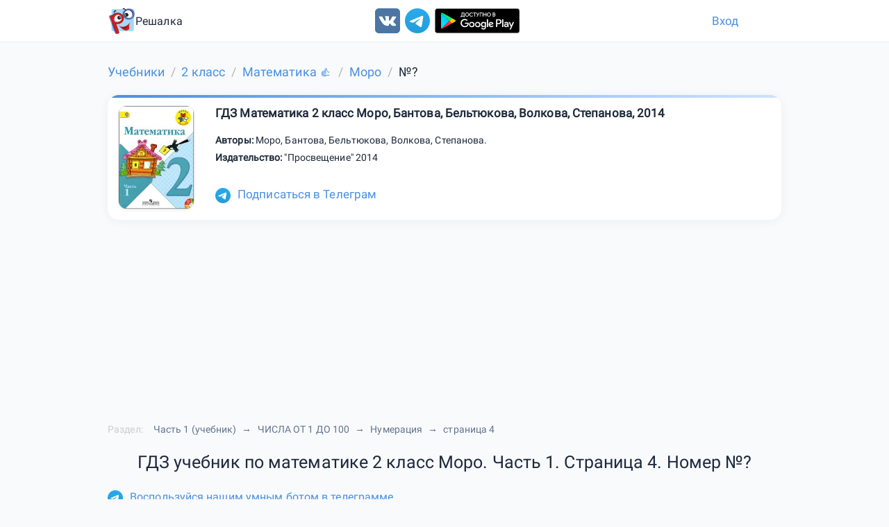

--- FILE ---
content_type: text/html; charset=utf-8
request_url: https://reshalka.com/uchebniki/2-klass/matematika/moro/9
body_size: 9798
content:
<!DOCTYPE html><html lang="ru"><head><meta content="width=device-width, initial-scale=1.0" name="viewport" /><meta charset="UTF-8" /><title>ГДЗ учебник по математике 2 класс Моро. Часть 1. Страница 4 Номер ?</title><meta content="ГДЗ учебник по математике 2 класс Моро. Часть 1. Страница 4 Номер ? 15 O 18 12 O 10 16 O 17 8 O 18 " name="description" /><meta content="2 класс, Математика, Моро, Номер ?, онлайн, гдз, решебник" name="keywords" /><meta name="csrf-param" content="authenticity_token" />
<meta name="csrf-token" content="sGijCfGtC7PzYUPZcKnMQ19HGeVbx0Qp_b2LmCJhUp1nlesqtZH4QQn_Qv8do08nH2TxbWVQs1KWQbHrYg9jLQ" /><link href="https://reshalka.com/uchebniki/2-klass/matematika/moro/9" rel="canonical" /><script>window.yaContextCb = window.yaContextCb || []
window.CaramelDomain = "reshalka.com"</script><script async="" src="https://yandex.ru/ads/system/context.js"></script><script async="" src="https://cdn.digitalcaramel.com/caramel.js" type="text/javascript"></script><script async src="https://pagead2.googlesyndication.com/pagead/js/adsbygoogle.js?client=ca-pub-4894759983606832" crossorigin="anonymous"></script><script>window.js_q = [];
window.loaded_js = false;
window.loaded_js_count = 0;
function appjs(size) {
  if (window.loaded_js_count >= size) {
    return;
  }
  window.loaded_js_count += 1;
  if (window.loaded_js_count < size) {
    return;
  }
  window.loaded_js = true;
  for(var i = 0; i < window.js_q.length; i++) {
    window.js_q[i]();
  }
}
function jsloaded(fn) {
  if (window.loaded_js) {
    fn();
    return;
  }
  window.js_q.push(fn);
}
function lazyloadselector(selector, fn) {
   jsloaded(function() {
    lozad(selector, {
        loaded: fn
    }).observe();;
  });
}
window.mready = jsloaded;</script><script src="/assets/web/common-8c51ea1b8b907dc64ba618bcd21029aae693c4a4a8dd24908ff3343587d17c98.js" data-turbolinks-track="reload" async="async" onload="appjs(2);"></script><script src="/assets/web/task-daeb0583909286b1839fb265bebfee15644597c37a7468ff36006c9cd1dfa495.js" data-turbolinks-track="reload" async="async" onload="appjs(2);"></script><link rel="stylesheet" href="/assets/newapplication-9c41ae4e74dcf9bebbd681d65078992c95bf0d5a6c5c74e39e5858f5e5cb883e.css" media="all" data-turbolinks-track="reload" /><link rel="stylesheet" href="/assets/pages/tasks-7e0b3700a83c9f58eb8810a57927ea24405733482baabdd6ef6694b6f773e19d.css" media="all" data-turbolinks-track="reload" /><link href="/assets/favicon-327bc78429925bc77b57f989033affebc486c93898e0d415c0ada2f4516c2759.ico" rel="icon" type="image/x-icon" /><link href="/assets/favicon-1f6141edabcb1d34d03e3b6304e62d129d95c3df11f4ecd97a1764a87b9ea57c.png" rel="icon" type="image/png" /></head><body data-spy="scroll" data-target="#navbar-menu"><div class="scrollup animated analytics_metric" data-analyitcs_goal="button_up" id="scrollup"><i class="fa fa-chevron-up"></i></div><header class="header"><div class="container"><div class="logo-section"><a class="logo-link" href="/"><img alt="Главная" src="/assets/logo-d718ba6fb5c6493817d450c4a479f3967f624721ba4660f5f3e3ca9cbc2d12b0.png" width="70" height="70" /><span class="text-logo">Решалка</span></a></div><div class="social"><a data-analyitcs_goal="vk_up" href="https://vk.com/reshalkagdz" rel="nofollow noreferrer" target="_blank"><img alt="ВКонтакте" src="/assets/icon/vk-ffe744c1c11adce70d0142e9b7e52a723435b546afdc8981be74eb5f69e1730f.svg" width="36" height="36" /></a><a data-analyitcs_goal="telegram" data-analyitcs_goal_params="up" href="https://t.me/reshalkachannel" rel="nofollow noreferrer" target="_blank"><img alt="Telegram" src="/assets/icon/tg-54842d414c100f0110f90caf09ff58cd0d229629820e4576bd70befca88befd5.svg" width="36" height="36" /></a><a class="android" data-analyitcs_goal="android" data-analyitcs_goal_params="up" href="https://play.google.com/store/apps/details?id=com.reshalka.reshalka" rel="nofollow noreferrer" target="_blank"><img alt="Android" src="/assets/icon/android2-466bbdd2c62738e8d5df84fcb38068a132b53a3e6adffc16d5e9d36e60047b43.svg" width="145" height="36" /></a></div><div class="login-section"><a class="login" href="/users/sign_in"> Вход</a></div></div></header><div class="container"><div class="row breadcrumb"><ol class="breadcrumb" itemscope="itemscope" itemtype="https://schema.org/BreadcrumbList"><li itemprop="itemListElement" itemscope="itemscope" itemtype="https://schema.org/ListItem"><a itemprop="item" href="/"><span itemprop="name">Учебники</span></a><meta itemprop="position" content="1" /></li><li itemprop="itemListElement" itemscope="itemscope" itemtype="https://schema.org/ListItem"><a itemprop="item" href="/uchebniki/2-klass"><span itemprop="name">2 класс</span></a><meta itemprop="position" content="2" /></li><li itemprop="itemListElement" itemscope="itemscope" itemtype="https://schema.org/ListItem"><a itemprop="item" href="/uchebniki/2-klass/matematika"><span itemprop="name">Математика &#128077;</span></a><meta itemprop="position" content="3" /></li><li itemprop="itemListElement" itemscope="itemscope" itemtype="https://schema.org/ListItem"><a itemprop="item" href="/uchebniki/2-klass/matematika/moro"><span itemprop="name">Моро</span></a><meta itemprop="position" content="4" /></li><li class="active" itemprop="itemListElement" itemscope="itemscope" itemtype="https://schema.org/ListItem"><span itemprop="name">№?</span><link itemprop="item" href="/uchebniki/2-klass/matematika/moro/9" /><meta itemprop="position" content="5" /></li></ol></div><div class="bookcard" itemscope="" itemtype="http://schema.org/Book"><div class="media-left"><img alt="ГДЗ Математика 2 класс Моро, Бантова, Бельтюкова, Волкова, Степанова, 2014" class="cover" itemprop="thumbnailUrl" src="/uploads/book/image/18/cover.jpg" title="ГДЗ Математика 2 класс Моро, Бантова, Бельтюкова, Волкова, Степанова, 2014" /></div><div class="media-body"><span class="title" itemprop="name">ГДЗ Математика 2 класс Моро, Бантова, Бельтюкова, Волкова, Степанова, 2014</span><div class="bookDescription"><div><b>Авторы: </b><span itemprop="author">Моро</span>, <span itemprop="author"> Бантова</span>, <span itemprop="author"> Бельтюкова</span>, <span itemprop="author"> Волкова</span>, <span itemprop="author"> Степанова</span>.</div><div><b>Издательство: </b><span itemprop="publisher">&quot;Просвещение&quot; 2014</span></div></div></div><div class="buttons-wrapper"><div class="tg-link"><a data-analyitcs_goal="tgincard" href="https://t.me/reshalkachannel"><img alt="Telegram" src="/assets/icon/tg-54842d414c100f0110f90caf09ff58cd0d229629820e4576bd70befca88befd5.svg" width="32" height="32" />Подписаться в Телеграм</a></div><div class="vk-ref" style="margin-bottom: 10px;display: inline-block"><div id="vk_sub1"></div></div><script>
lazyloadselector('#vk_sub1', function(el) {
   loadextjs("https://vk.com/js/api/openapi.js?168", function() {
      VK.Widgets.Subscribe("vk_sub1", {soft: 1}, -172300980);
    });
});
</script></div></div>
<!--{:type=&gt;:task_after_chapter, :mobile=&gt;false, :source=&gt;:yandex, :params=&gt;&quot;R-A-1580818-3&quot;, :attr_class=&gt;&quot;margin-bottom:20px;&quot;, :new_adv=&gt;false, :name=&gt;&quot;yandex_task_after_chapter&quot;, :pattern=&gt;:std}-->


        <div class="radv" style='margin-bottom:20px;;max-height:400px;'>
            <div id="yandex_rtb_R-A-1580818-3">
                <div style="height: 250px"></div>
            </div>
            <script type="text/javascript">
                window.yaContextCb.push(() => {
                Ya.Context.AdvManager.render({
                    blockId: "R-A-1580818-3",
                    renderTo: "yandex_rtb_R-A-1580818-3",
                })
            })
            </script>
        </div>



















<div class="row chapters-breadcrumbs"><span class="chapter-label">Раздел:</span><ul><li><span>Часть 1 (учебник)</span></li><li><span>ЧИСЛА ОТ 1 ДО 100</span></li><li><span>Нумерация</span></li><li><span>страница 4</span></li></ul></div><div class="row"><h1 class="text-center">ГДЗ учебник по математике 2 класс Моро. Часть 1. Страница 4. Номер №?</h1></div><div class="bot-link"><a data-analyitcs_goal="bot_top" href="https://t.me/reshalkacombot?start=site_top"><img alt="Reshalka Bot" src="/assets/icon/tg-54842d414c100f0110f90caf09ff58cd0d229629820e4576bd70befca88befd5.svg" width="32" height="32" />Воспользуйся нашим умным ботом в телеграмме.</a></div><div style="margin-top: 10px;"></div><div class="dz-link"><a data-analyitcs_goal="moedzbot" href="https://t.me/moedzbot?start=site"><img alt="Мое ДЗ Бот" src="/assets/icon/moedz-a7d72938f88ea3fc24c7bff88b709e0146228e1a31b04b406aafb543e19d26c9.png" width="32" height="32" />Записывай домашние задания с нашим удобным телеграм ботом!.</a></div><div style="margin-top: 10px;"></div><div class="dz-link"><a data-analyitcs_goal="eda" href="https://t.me/ScanEdaBot?start=site"><img alt="Скан Еды" src="/assets/icon/scaneda2-795f1bee190a295b05ab8ed7947204c4190292e5975e58dfb424ad816bf030e3.png" width="32" height="32" />Считаю калории по фото за 3 секунды 📸. Кидай фото тарелки — я определю состав и вес</a></div><div class="task-text no-eng"><div class="task-block"><div class="markdown"><p><span class="number">15</span><span class="engchars"> O </span><span class="number">18</span><br>
<span class="number">12</span><span class="engchars"> O </span><span class="number">10</span><br>
<span class="number">16</span><span class="engchars"> O </span><span class="number">17</span><br>
<span class="number">8</span><span class="engchars"> O </span><span class="number">18</span></p>
</div></div><div class="crib-link"><a data-analyitcs_goal="crib" href="https://clck.ru/3RDHzv"><img class="crib" alt="Шпаргалка" src="/uploads/banner_crib/image/62/banner.jpg" width="300" height="100" /></a></div><div class="bot-link"><a data-analyitcs_goal="bot" href="https://t.me/reshalkachannel/4"><img alt="Telegram" src="/assets/icon/tg-54842d414c100f0110f90caf09ff58cd0d229629820e4576bd70befca88befd5.svg" width="32" height="32" />Получай решения и ответы с помощью нашего бота</a></div><br />
<!--{:type=&gt;:task_up, :mobile=&gt;false, :source=&gt;:yandex, :params=&gt;&quot;R-A-1580818-2&quot;, :attr_class=&gt;&quot;margin-top:10px;&quot;, :new_adv=&gt;false, :name=&gt;&quot;yandex_task_up&quot;, :pattern=&gt;:std}-->


        <div class="radv" style='margin-top:10px;;max-height:400px;'>
            <div id="yandex_rtb_R-A-1580818-2">
                <div style="height: 250px"></div>
            </div>
            <script type="text/javascript">
                window.yaContextCb.push(() => {
                Ya.Context.AdvManager.render({
                    blockId: "R-A-1580818-2",
                    renderTo: "yandex_rtb_R-A-1580818-2",
                })
            })
            </script>
        </div>



















<div class="task-block solution-block"><div class="label-block">Решение</div><div id="task-snapshot"><div class="snapshot-show" style="font-size: 120%;clear: both;height: 80px;"><img id="logo-home" src="/assets/logo-d718ba6fb5c6493817d450c4a479f3967f624721ba4660f5f3e3ca9cbc2d12b0.png" style="display: block;float: left;" /><div style="height: 100%;text-align: center;padding-top: 20px;"> reshalka.com</div></div><h1 class="text-center snapshot-show">ГДЗ учебник по математике 2 класс Моро. Часть 1. Страница 4. Номер №?</h1><h2 class="text-center">Решение</h2><div class="markdown"><p><span class="number">15</span> &lt; <span class="number">18</span><br>
<span class="number">12</span> &gt; <span class="number">10</span><br>
<span class="number">16</span> &lt; <span class="number">17</span><br>
<span class="number">8</span> &lt; <span class="number">18</span></p>
</div></div></div><br /><div class="bot-link lg"><a data-analyitcs_goal="bot2" href="https://t.me/reshalkacombot?start=site"><img alt="Reshalka Bot" src="/assets/icon/tg-54842d414c100f0110f90caf09ff58cd0d229629820e4576bd70befca88befd5.svg" width="48" height="48" />Воспользуйся нашим умным ботом. СТАРТ!</a></div>
<!--{:type=&gt;:task_down, :mobile=&gt;false, :source=&gt;:digitalcaramel, :params=&gt;&quot;&lt;div caramel-id=\&quot;01j78m0txarq6hcwd1r2h9njav\&quot;&gt;&lt;/div&gt;&quot;, :attr_class=&gt;&quot;&quot;, :new_adv=&gt;false, :name=&gt;&quot;digitalcaramel_task_down_desk&quot;, :pattern=&gt;:desktop}-->




        <div style=';min-height:250px'>
        <div caramel-id="01j78m0txarq6hcwd1r2h9njav"></div>
        </div>
















<div class="ai-helper-container markdown"><div class="ai-helper-toggle"><button class="btn btn-success" id="ai-toggle"><i aria-hidden="true" class="fa fa-robot"></i>Задать вопрос ИИ помощнику</button></div><div class="ai-helper-widget" id="ai-widget" style="display: none;"><div class="ai-header"><div class="ai-title"><i class="fa fa-robot"></i>Помощник по решению задач</div><button class="ai-close" id="ai-close"><i class="fa fa-times"></i></button></div><div class="ai-question-form"><div class="question-input-container"><div class="question-input-wrapper"><textarea id="question-input" placeholder="Введите ваш вопрос по решению задачи..."></textarea><button class="btn btn-primary" id="ask-question"><i class="fa fa-paper-plane"></i></button></div></div><div class="quick-questions"><button class="quick-question-btn" data-question="Объясни подробно">Объясни подробно</button><button class="quick-question-btn" data-question="Объясни решение простыми словами">Объясни решение простыми словами</button><button class="quick-question-btn" data-question="Расскажи теорию">Расскажи теорию</button></div></div><div class="ai-answer-container" id="ai-answer" style="display: none;"><div class="ai-answer-content" id="ai-answer-content">Ответ появится здесь... </div></div></div></div><div class="task-block"><div class="label-block">Теория по заданию</div><div class="markdown"><p>Для решения данной задачи необходимо обратить внимание на то, что между двумя числами стоит буква<span class="engchars"> "O". </span>Важно понять, каким образом эта буква может повлиять на числа или как она может быть использована для нахождения некоторой закономерности или результата.</p>

<ol>
<li>
<p><strong>Исследование знака<span class="engchars"> "O"</span></strong>:</p>

<ul>
<li>Сначала, предположим, что<span class="engchars"> "O" </span>может заменять какой−то арифметический оператор, например, сложение (+), вычитание (−), умножение (×) или деление (÷). Это значит, что нужно проверить, что получится, если мы вместо<span class="engchars"> "O" </span>подставим каждый из этих операторов.</li>
</ul>
</li>
<li>
<p><strong>Проверка операторов</strong>:</p>

<ul>
<li>
<strong>Сложение</strong>: 
Если считать<span class="engchars"> "O" </span>оператором сложения, то проверяем суммы:</li>
<li>
<span class="number">15</span> + <span class="number">18</span> = ?</li>
<li>
<span class="number">12</span> + <span class="number">10</span> = ?</li>
<li>
<span class="number">16</span> + <span class="number">17</span> = ?</li>
<li>
<span class="number">8</span> + <span class="number">18</span> = ?</li>
</ul>
</li>
</ol>

<ul>
<li>
<p><strong>Вычитание</strong>:<br>
Если считать<span class="engchars"> "O" </span>оператором вычитания, то проверяем разности:</p>

<ul>
<li>
<span class="number">15</span> − <span class="number">18</span> = ?</li>
<li>
<span class="number">12</span> − <span class="number">10</span> = ?</li>
<li>
<span class="number">16</span> − <span class="number">17</span> = ?</li>
<li>
<span class="number">8</span> − <span class="number">18</span> = ?</li>
</ul>
</li>
<li>
<p><strong>Умножение</strong>:<br>
Если считать<span class="engchars"> "O" </span>оператором умножения, то проверяем произведения:</p>

<ul>
<li>
<span class="number">15</span> × <span class="number">18</span> = ?</li>
<li>
<span class="number">12</span> × <span class="number">10</span> = ?</li>
<li>
<span class="number">16</span> × <span class="number">17</span> = ?</li>
<li>
<span class="number">8</span> × <span class="number">18</span> = ?</li>
</ul>
</li>
<li>
<p><strong>Деление</strong>:<br>
Если считать<span class="engchars"> "O" </span>оператором деления, то проверяем частные:</p>

<ul>
<li>
<span class="number">15</span> ÷ <span class="number">18</span> = ?</li>
<li>
<span class="number">12</span> ÷ <span class="number">10</span> = ?</li>
<li>
<span class="number">16</span> ÷ <span class="number">17</span> = ?</li>
<li>
<span class="number">8</span> ÷ <span class="number">18</span> = ?</li>
</ul>
</li>
</ul>

<ol>
<li>
<p><strong>Анализ результатов</strong>:</p>

<ul>
<li>Для каждого из арифметических операторов мы вычисляем результаты и сравниваем их. Важно обратить внимание, чтобы выявить, если есть какая−то закономерность или если какой−то из операторов применяется ко всем парам чисел одинаково.</li>
</ul>
</li>
<li>
<p><strong>Проверка других возможных значений<span class="engchars"> "O"</span></strong>:</p>

<ul>
<li>Если ни один из стандартных операторов не подходит, можно предположить, что<span class="engchars"> "O" </span>может означать что−то иное:</li>
<li>Математическая функция (например, среднее значение, разность квадратов чисел и т.д.)</li>
<li>Представление какого−то логического оператора или условия.</li>
</ul>
</li>
<li>
<p><strong>Определение контекста задачи</strong>:</p>

<ul>
<li>Возможно, задача имеет некоторый контекст или условия, которые помогут понять, что именно означает<span class="engchars"> "O" </span>в данном случае. Например, в задаче может быть указано, что нужно найти наибольшее или наименьшее число, либо требуется найти какое−то конкретное значение, которое получается при определённой операции между числами.</li>
</ul>
</li>
<li>
<p><strong>Проверка гипотез</strong>:</p>

<ul>
<li>На основе предположений и проверок, сделать выводы. Важно перепроверить все возможные варианты, чтобы убедиться в правильности выбранного подхода.</li>
</ul>
</li>
</ol>

<p>Проанализировав все возможные значения и операции, можно прийти к окончательному ответу и понять, какое значение или результат нужно найти по данной задаче.</p>
</div></div><br />
<!--{:type=&gt;:task_theory, :mobile=&gt;false, :source=&gt;:digitalcaramel, :params=&gt;&quot;&lt;div caramel-id=\&quot;01k5b6mgcxaw7c0trrrgf6xggp\&quot;&gt;&lt;/div&gt;&quot;, :attr_class=&gt;&quot;&quot;, :new_adv=&gt;false, :name=&gt;&quot;digitalcaramel_task_theory_desk&quot;, :pattern=&gt;:desktop}-->




        <div style=';min-height:250px'>
        <div caramel-id="01k5b6mgcxaw7c0trrrgf6xggp"></div>
        </div>
















</div><div class="row"><div class="task-vote"><p>Пожалуйста, оцените решение</p><div class="vote-buttons"><button class="vote-btn" data-analyitcs_goal="task_vote_up" data-task-id="14570" data-vote="up"><i class="fa fa-thumbs-up"></i></button><button class="vote-btn" data-analyitcs_goal="task_vote_down" data-task-id="14570" data-vote="down"><i class="fa fa-thumbs-down"></i></button></div></div></div><br />
<!--{:type=&gt;:fullscreen, :mobile=&gt;false, :source=&gt;:yandex, :params=&gt;nil, :attr_class=&gt;&quot;&quot;, :new_adv=&gt;false, :name=&gt;&quot;yandex_fullscreen_desk&quot;, :pattern=&gt;:fullscreen_desk}-->



        <!-- Yandex.RTB R-A-1580818-7 -->
        <script>
        window.yaContextCb.push(() => {
            Ya.Context.AdvManager.render({
                "blockId": "R-A-1580818-7",
                "type": "fullscreen",
                "platform": "desktop"
            })
        })
        </script>


















<br /><ul class="pager"><li class="previous"><a class="show_task_adv" data-analyitcs_goal="pager_down" href="/uchebniki/2-klass/matematika/moro/8">Предыдущее</a></li><li class="next"><a class="show_task_adv" data-analyitcs_goal="pager_down" href="/uchebniki/2-klass/matematika/moro/10">Следующее</a></li></ul><br /><!--noindex--><div class="row task-buttons"><div class="task_feedback caller"><button class="btn btn-primary" data-analyitcs_goal="task_error" data-target="#task_feedback_modal" data-toggle="modal"><i aria-hidden="true" class="fa fa-exclamation-triangle"></i>Нашли ошибку?</button></div></div><script>function load_formulas() {
  if (false) {
    init_maxjax();
  }
  $('.intonation-up, .intonation-down').prepend("<span class='stub'><\/span>");
  connect_line_word_rus();
}</script><script>var math_src = [];
if (false) {
  math_src = ["https://cdnjs.cloudflare.com/ajax/libs/mathjax/2.7.0/MathJax.js?config=TeX-MML-AM_CHTML"];
}

function mathjaxloaded2 (part) {
  mready(function() {
     load_formulas();
  });
}

function run_mathjax() {
  multiload(
    math_src.concat(["/assets/partials/jax-edd9b5584859bc89cc349d01d8cbdabec99e5f34b2496fd702cea2eb78aa3ed2.js"]), 
    mathjaxloaded2
  )
}

function run_mathjax_jquery() {
  multiload(
    math_src.concat(["/assets/partials/jax_jquery-3117fffbb5235f517dba8e62647adfe2fb753608022ac5fb6721a1af9ad3932c.js"]), 
    mathjaxloaded2
  )
}</script><div aria-labelledby="myModalLabel" class="task_feedback modal fade" id="task_feedback_modal" role="dialog" tabindex="-1"><div class="modal-dialog"><div class="modal-content"><div class="modal-header"><h5 class="modal-title">Нашли ошибку?</h5><button aria-label="Закрыть" class="btn-close" data-dismiss="modal" type="button"></button></div><div class="modal-body"><p>Если Вы нашли ошибку, неточность или просто не согласны с ответом, пожалуйста сообщите нам об этом</p><textarea id="message"></textarea></div><div class="modal-footer"><button class="btn btn-primary" type="button">Отправить</button></div></div></div></div><script>task_number = 9;
task_book_id = 18;
mready(function() {

  taskVoteInit(task_book_id, task_number);
  addYaParams({"book":{"Математика 2 класс М.И.Моро, М.А,Бантова, Г.В.Бельтюкова, С.И.Волкова, С.В.Степанова":9},"book_id":{"18|Математика 2 класс М.И.Моро, М.А,Бантова, Г.В.Бельтюкова, С.И.Волкова, С.В.Степанова":9}});
  initChatBot(task_book_id, task_number);

  $('#task_feedback_modal .btn').click(function() {
    send_feedback(task_number, task_book_id, $('#message').val());
    $('#message').val('');
  });

});

lazyloadselector('.task-text', function() {
  return run_mathjax();
});</script></div><footer class="footer"><div class="container"><div class="row"><div class="col-sm-4"><div class="social"><a data-analyitcs_goal="vk_down" href="https://vk.com/reshalkagdz" rel="nofollow noreferrer" target="_blank"><img alt="ВКонтакте" src="/assets/icon/vk-ffe744c1c11adce70d0142e9b7e52a723435b546afdc8981be74eb5f69e1730f.svg" width="36" height="36" /></a><a data-analyitcs_goal="telegram" data-analyitcs_goal_params="down" href="https://t.me/reshalkachannel" rel="nofollow noreferrer" target="_blank"><img alt="Telegram" src="/assets/icon/tg-54842d414c100f0110f90caf09ff58cd0d229629820e4576bd70befca88befd5.svg" width="36" height="36" /></a><a class="android" data-analyitcs_goal="android" data-analyitcs_goal_params="down" href="https://play.google.com/store/apps/details?id=com.reshalka.reshalka" rel="nofollow noreferrer" target="_blank"><img alt="Android" src="/assets/icon/android2-466bbdd2c62738e8d5df84fcb38068a132b53a3e6adffc16d5e9d36e60047b43.svg" width="145" height="36" /></a></div></div><div class="col-sm-4">ГДЗ<br /><nav><a href="/articles/gde_najti_besplatnye_reshebniki">Где найти бесплатные решебники</a><a href="/articles/reshebniki_dlja_uchebnikov_5kl">Решебники для учебников 5кл</a><a href="/articles/reshebniki_dlja_uchebnikov_6kl">Решебники для учебников 6кл</a><a href="/articles/reshebniki_dlja_uchebnikov_7kl">Решебники для учебников 7кл</a><a href="/articles/gdz_dlja_uchebnikov_5kl_po_matematike">ГДЗ для учебников 5кл по математике</a><a href="/articles/gdz_dlja_uchebnikov_6kl_po_matematike">ГДЗ для учебников 6кл по математике</a><a href="/articles/gdz_dlja_uchebnikov_7kl_po_matematike">ГДЗ для учебников 7кл по алгебре</a></nav><br /><br /><nav class="subjects"><a href="/uchebniki/algebra">Алгебра</a><a href="/uchebniki/english">Английский язык</a><a href="/uchebniki/biologia">Биология</a><a href="/uchebniki/geography">География</a><a href="/uchebniki/geometry">Геометрия</a><a href="/uchebniki/informatics">Информатика</a><a href="/uchebniki/history">История</a><a href="/uchebniki/literature">Литература</a><a href="/uchebniki/literary%20reading">Литературное чтение</a><a href="/uchebniki/matematika">Математика</a><a href="/uchebniki/social_science">Обществознание</a><a href="/uchebniki/the%20world">Окружающий мир</a><a href="/uchebniki/russkii_yazik">Русский язык</a><a href="/uchebniki/physics">Физика</a><a href="/uchebniki/french">Французский язык</a><a href="/uchebniki/chemistry">Химия</a></nav><nav><a href="/uchebniki/1-klass">1 класс</a><a href="/uchebniki/2-klass">2 класс</a><a href="/uchebniki/3-klass">3 класс</a><a href="/uchebniki/4-klass">4 класс</a><a href="/uchebniki/5-klass">5 класс</a><a href="/uchebniki/6-klass">6 класс</a><a href="/uchebniki/7-klass">7 класс</a><a href="/uchebniki/8-klass">8 класс</a><a href="/uchebniki/9-klass">9 класс</a><a href="/uchebniki/10-klass">10 класс</a><a href="/uchebniki/11-klass">11 класс</a></nav></div><div class="col-sm-4">Решалка © 2017 - 2026<div class="title">ГДЗ - Готовые Домашние Задания</div><a class="mail" href="mailto:support@reshalka.com">support@reshalka.com</a></div></div></div></footer> <script>
  window.externalservice = true;
  window.yandex_metrica_id = 44400577;
  window.google_analytics_id = 'UA-88848155-3';

  if (window.externalservice) {
    if (window.current_user) {
      mready(function() {
        addYaParams({user_id: window.current_user.id, user_mail: window.current_user.mail});
      });
    }
      (function (d, w, c) {
          (w[c] = w[c] || []).push(function() {
              try {
                  w.yaCounterR = new Ya.Metrika({
                      id:yandex_metrica_id,
                      clickmap:false,
                      trackLinks:true,
                      accurateTrackBounce:true,
                      webvisor:false,
                      ut:"noindex",
                      triggerEvent: true,
                      params:window.yaParams || {}
                  });
              } catch(e) { }
          });

          var n = d.getElementsByTagName("script")[0],
              s = d.createElement("script"),
              f = function () { n.parentNode.insertBefore(s, n); };
          s.type = "text/javascript";
          s.async = true;
          s.src = "https://mc.yandex.ru/metrika/watch.js";

          if (w.opera == "[object Opera]") {
              d.addEventListener("DOMContentLoaded", f, false);
          } else { f(); }
      })(document, window, "yandex_metrika_callbacks");

      // Yandex.Metrika counter

      // Google
    // (function(i,s,o,g,r,a,m){i['GoogleAnalyticsObject']=r;i[r]=i[r]||function(){
    // (i[r].q=i[r].q||[]).push(arguments)},i[r].l=1*new Date();a=s.createElement(o),
    // m=s.getElementsByTagName(o)[0];a.async=1;a.src=g;m.parentNode.insertBefore(a,m)
    // })(window,document,'script','https://www.google-analytics.com/analytics.js','ga');

    // ga('create', google_analytics_id, 'auto');
    // if (window.current_user) {
    //   ga('set', 'userId', window.current_user.id);
    // }
    // ga('send', 'pageview');
  }
  </script>
  <noscript><div><img src="https://mc.yandex.ru/watch/44400577?ut=noindex" style="position:absolute; left:-9999px;" alt="" /></div></noscript>




<!--{:type=&gt;:floor_ad, :mobile=&gt;false, :source=&gt;nil, :params=&gt;nil, :attr_class=&gt;&quot;&quot;, :new_adv=&gt;false, :name=&gt;nil}-->
















<br /><br />
<!--{:type=&gt;:feed, :mobile=&gt;false, :source=&gt;:yandex, :params=&gt;nil, :attr_class=&gt;&quot;&quot;, :new_adv=&gt;false, :name=&gt;&quot;yandex_feed&quot;, :pattern=&gt;:feed}-->





        <!-- Yandex.RTB R-A-1580818-11 -->
        <div id="yandex_rtb_R-A-1580818-11"></div>
        <script>
        window.yaContextCb.push(() => {
            Ya.Context.AdvManager.render({
                "blockId": "R-A-1580818-11",
                "renderTo": "yandex_rtb_R-A-1580818-11",
                "type": "feed"
            })

            var feed = document.getElementById('yandex_rtb_R-A-1580818-11');
            var callback = (entries) => {
                entries.forEach((entry) => {
                    if (entry.isIntersecting) {
                        Ya.Context.AdvManager.destroy({blockId: 'R-A-1580818-5'});
                        window.Ya.adfoxCode.destroy('adfox_166331677825284184');
                    }
                });
            };
            var observer = new IntersectionObserver(callback, {threshold: 0})
            ;observer.observe(feed);
        })

        </script>
















</body></html>

--- FILE ---
content_type: text/html; charset=utf-8
request_url: https://www.google.com/recaptcha/api2/aframe
body_size: 268
content:
<!DOCTYPE HTML><html><head><meta http-equiv="content-type" content="text/html; charset=UTF-8"></head><body><script nonce="T1k8Dc3iWyiqkRS_uUhpxQ">/** Anti-fraud and anti-abuse applications only. See google.com/recaptcha */ try{var clients={'sodar':'https://pagead2.googlesyndication.com/pagead/sodar?'};window.addEventListener("message",function(a){try{if(a.source===window.parent){var b=JSON.parse(a.data);var c=clients[b['id']];if(c){var d=document.createElement('img');d.src=c+b['params']+'&rc='+(localStorage.getItem("rc::a")?sessionStorage.getItem("rc::b"):"");window.document.body.appendChild(d);sessionStorage.setItem("rc::e",parseInt(sessionStorage.getItem("rc::e")||0)+1);localStorage.setItem("rc::h",'1769279968538');}}}catch(b){}});window.parent.postMessage("_grecaptcha_ready", "*");}catch(b){}</script></body></html>

--- FILE ---
content_type: text/css
request_url: https://reshalka.com/assets/newapplication-9c41ae4e74dcf9bebbd681d65078992c95bf0d5a6c5c74e39e5858f5e5cb883e.css
body_size: 3755
content:
a,body,center,details,div,em,footer,form,h1,h2,h3,h4,h5,h6,header,html,i,img,li,menu,nav,ol,p,q,s,span,sub,table,td,tr,ul,var{margin:0px;padding:0px;border:0px;font:inherit;vertical-align:baseline}details,footer,header,menu,nav{display:block}body{line-height:1}ol,ul{list-style:none}q{quotes:none}q::after,q::before{content:none}table{border-collapse:collapse;border-spacing:0px;background-color:transparent}td{padding:0px}img{border:0px;vertical-align:middle}a:focus,a:hover{text-decoration:none}.container::after,.container::before,.modal-footer::after,.modal-footer::before,.modal-header::after,.modal-header::before,.nav::after,.nav::before,.navbar-header::after,.navbar-header::before,.pager::after,.pager::before,.row::after,.row::before{content:" ";display:table}.container::after,.modal-footer::after,.modal-header::after,.nav::after,.navbar-header::after,.pager::after,.row::after{clear:both}*{box-sizing:border-box}::after,::before{box-sizing:border-box}.bookcard{background:var(--card-bg);border:none;border-radius:16px;box-shadow:rgba(0,0,0,0.05) 0px 2px 15px;padding:15px;margin:20px 0px;position:relative;overflow:hidden}.bookcard::before{content:"";position:absolute;top:0px;left:0px;width:100%;height:4px;background:linear-gradient(90deg, var(--primary) 0, var(--primary-light) 100%)}.bookcard .media-left{float:left;width:140px;height:150px;padding-right:15px}.bookcard .media-body{margin-left:140px}.bookcard .buttons-wrapper{margin-top:20px;display:inline-block;line-height:40px}.bookcard .buttons-wrapper .btn{margin-top:-5px;margin-right:20px}.bookcard .buttons-wrapper .vk-ref{vertical-align:middle}.bookcard .buttons-wrapper .tg-link{display:inline-block;font-size:120%;margin-right:15px}.bookcard .buttons-wrapper .tg-link img{padding-right:10px}.bookcard img.cover{max-height:150px;max-width:130px;border-radius:12px;border:1px solid rgba(0,0,0,0.1);box-shadow:0 2px 4px rgba(0,0,0,0.05)}.bookcard .title{font-size:1.2rem;font-weight:600;margin-bottom:16px;line-height:1.3;display:inline-block}.breadcrumb{white-space:nowrap;font-size:1.25rem;margin-top:15px;line-height:1.5}.breadcrumb a{align-items:center;color:var(--link);display:flex;justify-content:center}.breadcrumb a:hover{color:var(--link-hover)}.breadcrumb li{align-items:center;display:flex}.breadcrumb li:first-child a{padding-left:0}.breadcrumb li.is-active{color:#363636;cursor:default;pointer-events:none}.breadcrumb li+li::before{color:#b5b5b5;content:"\0002f";padding-right:0.5em;padding-left:0.5em}.breadcrumb ul,.breadcrumb ol{align-items:flex-start;display:flex;flex-wrap:wrap;justify-content:flex-start}footer.footer{background-color:var(--footer-background);color:var(--footer-text);padding:40px 0;margin-top:60px;font-size:16px;text-align:left}footer.footer .container .col-sm-4{margin-bottom:20px}footer.footer .container nav{display:inline-block;vertical-align:top}footer.footer .container nav.subjects{margin-right:30px}footer.footer .container nav a{display:block;text-align:left;color:var(--footer-link);transition:color 0.2s ease;text-decoration:none}footer.footer .container nav a:hover{color:var(--footer-link-hover)}footer.footer a.mail:hover{color:var(--link)}@media (max-width: 620px){footer.footer .container nav a{line-height:3rem}}.scrollup{position:fixed;color:white;background-color:#286090;right:20px;bottom:0px;padding:4px 10px;font-size:20px;border-top-left-radius:4px;border-top-right-radius:4px;cursor:pointer;text-align:center;z-index:1}.scrollup:hover{background-color:black}.header{background:var(--card-bg);padding:10px 0px;border-bottom:1px solid var(--background-dark)}.header .container{display:flex;justify-content:space-between;align-items:center;flex-wrap:wrap;gap:20px}.header .container::before,.header .container::after{content:none}.header .logo-section{flex:0 0 auto;min-width:120px}.header .logo-section img{width:40px;height:40px}.header .logo-section .logo-link{display:flex;align-items:center;gap:10px;text-decoration:none}.header .logo-section .text-logo{font-size:16px;font-weight:500;color:var(--text)}.header .social{flex:0 0 auto;min-width:220px;margin-left:auto;margin-right:auto}.header .login-section{flex:0 0 auto;min-width:100px}.header .login-section .login{font-size:1.2rem}@media (max-width: 520px){.header .social{margin-left:0;margin-right:0;order:3}}.social a{padding-right:7px}.social img:hover{transition:opacity 0.2s;opacity:0.8}.social .android img{width:auto}.card{background:var(--card-bg);border:1px solid var(--border);border-radius:16px;padding:20px;margin:24px 0px;line-height:1.7;box-shadow:rgba(0,0,0,0.05) 0px 2px 15px}.article h1,.article h2,.article h3{margin-top:23px;margin-bottom:11.5px}.dropdown{position:relative}.dropdown .dropdown-toggle{display:flex;align-items:center;gap:8px;padding:8px 16px;color:var(--text);background:var(--card-bg);border-radius:4px;cursor:pointer;transition:all 0.2s ease}.dropdown .dropdown-toggle:hover{background:var(--background);border-color:var(--text-light)}.dropdown .dropdown-toggle::after{content:'';width:0;height:0;border-left:5px solid transparent;border-right:5px solid transparent;border-top:5px solid var(--text-light);transition:transform 0.2s ease}.dropdown .dropdown-toggle[aria-expanded="true"]::after{transform:rotate(180deg)}.dropdown .dropdown-menu{position:absolute;top:100%;left:0;z-index:1000;min-width:120px;padding:8px 0;margin:0;background:var(--card-bg);border:1px solid var(--border);border-radius:4px;box-shadow:0 2px 10px rgba(0,0,0,0.1);display:none;transform:translateY(-10px);transition:all 0.2s ease}.dropdown .dropdown-menu.show{display:block;transform:translateY(0)}.dropdown .dropdown-menu .dropdown-item{display:block;padding:8px 16px;color:var(--text);text-decoration:none;transition:all 0.2s ease}.dropdown .dropdown-menu .dropdown-item:hover{background:var(--background);color:var(--text)}.dropdown .dropdown-menu .dropdown-item.active{background:var(--background-dark);color:var(--text)}.dropdown .dropdown-menu .dropdown-item.disabled{color:var(--text-light);pointer-events:none;background:transparent}.dropdown .dropdown-menu .dropdown-divider{height:1px;margin:8px 0;background:var(--border)}.dropdown .dropdown-menu .dropdown-header{padding:8px 16px;color:var(--text-light);font-size:0.875rem}.dropdown.dropup .dropdown-menu{top:auto;bottom:100%;margin-bottom:0.5rem}.dropdown.dropdown-end .dropdown-menu{left:auto;right:0}.container{max-width:1100px;margin:0px auto;padding-left:15px;padding-right:15px}@media (min-width: 768px){.container{width:750px}}@media (min-width: 992px){.container{width:970px}}@media (min-width: 1200px){.container{width:1000px}}.col-lg-12,.col-md-4,.col-md-8,.col-sm-12,.col-sm-4{position:relative;min-height:1px;padding-left:15px;padding-right:15px}@media (min-width: 768px){.col-sm-12,.col-sm-4{float:left}.col-sm-12{width:100%}.col-sm-4{width:33.3333%}}@media (min-width: 992px){.col-md-4,.col-md-8{float:left}.col-md-8{width:66.6667%}.col-md-4{width:33.3333%}}@media (min-width: 1200px){.col-lg-12{float:left;width:100%}}:root{--text: #1e293b;--text-light: #64748b;--background: #f8fafc;--background-dark: #e9ecef;--card-bg: #ffffff;--primary: #4a90e2;--primary-light: #cfe2ff;--primary-dark: #1d4ed8;--primary-dark: #1a274c;--secondary: #6c757d;--secondary-dark: #23272b;--success: #22c55e;--success-dark: #16a34a;--danger: #ef4444;--danger-light: #f8d7da;--danger-dark: #a94442;--border: #e2e8f0;--link: var(--primary);--link-hover: var(--primary-dark);--footer-background: #1e293b;--footer-text: #f8fafc;--footer-link: #94a3b8;--footer-link-hover: var(--footer-text)}@font-face{font-family:Roboto;font-style:normal;font-weight:400;src:local("Roboto"),local("Roboto-Regular"),local("sans-serif"),url("https://fonts.gstatic.com/s/roboto/v20/KFOmCnqEu92Fr1Mu72xKKTU1Kvnz.woff2") format("woff2");unicode-range:U+460-52F, U+1C80-1C88, U+20B4, U+2DE0-2DFF, U+A640-A69F, U+FE2E-FE2F;font-display:swap}@font-face{font-family:Roboto;font-style:normal;font-weight:400;src:local("Roboto"),local("Roboto-Regular"),local("sans-serif"),url("https://fonts.gstatic.com/s/roboto/v20/KFOmCnqEu92Fr1Mu5mxKKTU1Kvnz.woff2") format("woff2");unicode-range:U+400-45F, U+490-491, U+4B0-4B1, U+2116;font-display:swap}@font-face{font-family:Roboto;font-style:normal;font-weight:400;src:local("Roboto"),local("Roboto-Regular"),local("sans-serif"),url("https://fonts.gstatic.com/s/roboto/v20/KFOmCnqEu92Fr1Mu7GxKKTU1Kvnz.woff2") format("woff2");unicode-range:U+100-24F, U+259, U+1E00-1EFF, U+2020, U+20A0-20AB, U+20AD-20CF, U+2113, U+2C60-2C7F, U+A720-A7FF;font-display:swap}@font-face{font-family:Roboto;font-style:normal;font-weight:400;src:local("Roboto"),local("Roboto-Regular"),local("sans-serif"),url("https://fonts.gstatic.com/s/roboto/v20/KFOmCnqEu92Fr1Mu4mxKKTU1Kg.woff2") format("woff2");unicode-range:U+0-FF, U+131, U+152-153, U+2BB-2BC, U+2C6, U+2DA, U+2DC, U+2000-206F, U+2074, U+20AC, U+2122, U+2191, U+2193, U+2212, U+2215, U+FEFF, U+FFFD;font-display:swap}html{font-family:sans-serif;-webkit-text-size-adjust:100%;-moz-text-size-adjust:100%;text-size-adjust:100%;font-size:14px;-webkit-tap-highlight-color:transparent}body{margin:0px;font-family:Roboto, "Helvetica Neue", Helvetica, Arial, sans-serif;font-size:14px;line-height:1.846;background:var(--background);color:var(--text);-webkit-font-smoothing:antialiased;letter-spacing:0.1px}h1,h2,h3,h4{line-height:1.2}.h1,h1{font-size:25px;margin:20px 0px}.h2,h2{font-size:22px}.h3,h3{font-size:20px;margin:15px 0px}.h5,h5{font-size:1.25rem}p{margin:0px 0px 11.5px}a{background-color:transparent;color:var(--link);text-decoration:none;transition:0.2s}a:active,a:hover{outline:0px;color:var(--link-hover);text-decoration:none}a:focus{outline:-webkit-focus-ring-color auto 5px;outline-offset:-2px}.text-center{text-align:center}input,button,select,optgroup,textarea{margin:0;font-family:inherit;font-size:inherit;line-height:inherit}.btn{display:inline-block;font-weight:400;line-height:1.5;color:var(--text);text-align:center;text-decoration:none;vertical-align:middle;cursor:pointer;-webkit-user-select:none;-moz-user-select:none;user-select:none;background-color:transparent;border:1px solid transparent;padding:.375rem .75rem;font-size:1rem;border-radius:.25rem;border-color:var(--border);box-shadow:1px 1px 4px rgba(0,0,0,0.4);border:none}.btn-primary{color:var(--card-bg);background-color:var(--primary)}.btn-primary:hover{background-color:var(--primary-dark);color:var(--card-bg)}.btn-secondary{color:var(--card-bg);background-color:var(--secondary)}.btn-secondary:hover{background-color:var(--secondary-dark);color:var(--card-bg)}.btn-success{color:var(--card-bg);background-color:var(--success)}.btn-success:hover{background-color:var(--success-dark);color:var(--card-bg)}.alert{position:relative;padding:1rem 1rem;margin-bottom:1rem;border:1px solid transparent;border-radius:.25rem}.alert a{font-weight:700}.alert-success{color:#0f5132;background-color:#d1e7dd;border-color:#badbcc}.alert-success a{color:#0c4128}.alert-info{color:#055160;background-color:#cff4fc;border-color:#b6effb}.alert-info a{color:#04414d}.alert-warning{color:#664d03;background-color:#fff3cd;border-color:#ffecb5}.alert-warning a{color:#523e02}.alert-danger{color:#842029;background-color:#f8d7da;border-color:#f5c2c7}.alert-danger a{color:#6a1a21}@font-face{font-family:'FontAwesome';src:url("/assets/fontawesome-webfont-7bfcab6db99d5cfbf1705ca0536ddc78585432cc5fa41bbd7ad0f009033b2979.eot");src:url("/assets/fontawesome-webfont-7bfcab6db99d5cfbf1705ca0536ddc78585432cc5fa41bbd7ad0f009033b2979.eot?#iefix") format("embedded-opentype"),url("/assets/fontawesome-webfont-2adefcbc041e7d18fcf2d417879dc5a09997aa64d675b7a3c4b6ce33da13f3fe.woff2") format("woff2"),url("/assets/fontawesome-webfont-ba0c59deb5450f5cb41b3f93609ee2d0d995415877ddfa223e8a8a7533474f07.woff") format("woff"),url("/assets/fontawesome-webfont-aa58f33f239a0fb02f5c7a6c45c043d7a9ac9a093335806694ecd6d4edc0d6a8.ttf") format("truetype"),url("/assets/fontawesome-webfont-ad6157926c1622ba4e1d03d478f1541368524bfc46f51e42fe0d945f7ef323e4.svg#fontawesomeregular") format("svg");font-weight:normal;font-style:normal}.fa{display:inline-block;font-style:normal;font-variant:normal;font-size-adjust:none;font-kerning:auto;font-optical-sizing:auto;font-feature-settings:normal;font-variation-settings:normal;font-weight:normal;font-stretch:normal;line-height:1;font-family:FontAwesome;font-size:inherit;text-rendering:auto;-webkit-font-smoothing:antialiased}.fa-fw{width:1.28571em;text-align:center}.fa-user:before{content:"\f007"}.fa-warning:before,.fa-exclamation-triangle:before{content:"\f071"}.fa-chevron-up:before{content:"\f077"}.fa-sign-out:before{content:"\f08b"}.fa-caret-down:before{content:"\f0d7"}.fa-thumbs-up:before{content:"\f164"}.fa-thumbs-down:before{content:"\f165"}.fa-remove:before,.fa-close:before,.fa-times:before{content:"\f00d"}.fa-send:before,.fa-paper-plane:before{content:"\f1d8"}.fa-comments:before{content:"\f086"}.google_adv{margin-top:15px;margin-bottom:3.5px}.adv-sticky{height:600px;position:relative}.adv-sticky .radv{position:sticky;position:-webkit-sticky;top:15px}


--- FILE ---
content_type: text/css
request_url: https://reshalka.com/assets/pages/tasks-7e0b3700a83c9f58eb8810a57927ea24405733482baabdd6ef6694b6f773e19d.css
body_size: 5029
content:
@media (max-width: 768px){.chapters-breadcrumbs{display:flex;flex-direction:column}.chapters-breadcrumbs .chapters-content{width:100%}}.chapters-breadcrumbs .chapter-label{color:#cccccc}.chapters-breadcrumbs ul{padding:8px 15px;margin-bottom:23px;list-style:none;border-radius:3px;display:inline}.chapters-breadcrumbs ul li{display:inline-block;max-width:100%;word-wrap:break-word}.chapters-breadcrumbs ul li span{color:var(--text-light)}.chapters-breadcrumbs ul>li+li::before{content:"→";padding:0px 8px;color:var(--text-light)}.task-vote{padding:32px;text-align:center}.task-vote p{font-size:18px;margin-bottom:20px;font-weight:500}.task-vote .vote-buttons{display:flex;justify-content:center;gap:24px}.task-vote .vote-buttons button{width:90px;height:90px;border-radius:50%;position:relative;border:2px solid transparent}.task-vote .vote-buttons button i{font-size:36px}.task-vote .vote-buttons button:hover,.task-vote .vote-buttons button.voted{cursor:pointer}.task-vote .vote-buttons button:hover i,.task-vote .vote-buttons button.voted i{color:white}.task-vote .vote-buttons button[data-vote="up"]{background:var(--primary-light);color:var(--primary)}.task-vote .vote-buttons button[data-vote="up"]:hover,.task-vote .vote-buttons button.voted[data-vote="up"]{background:var(--primary);box-shadow:0 15px 30px -10px var(--primary-light)}.task-vote .vote-buttons button[data-vote="down"]{background:var(--danger-light);color:var(--danger)}.task-vote .vote-buttons button[data-vote="down"]:hover,.task-vote .vote-buttons button.voted[data-vote="down"]{background:var(--danger);box-shadow:0 15px 30px -10px var(--danger)}.pager{margin:40px 0px;display:flex;justify-content:space-between;gap:16px;margin-bottom:0px;margin-top:0px}.pager li>a{border:1px solid var(--border);background:var(--card-bg);color:var(--text);padding:16px 32px;border-radius:12px;transition:0.3s;display:flex;align-items:center;gap:8px;font-weight:500}.pager li>a:hover{background:var(--primary);color:white;border-color:var(--primary);box-shadow:0 10px 20px -10px var(--primary);text-decoration:none}@media (max-width: 768px){.pager{flex-direction:column}.pager li>a{justify-content:center}}.solution-block .markdown{margin-top:10px;font-size:17px;line-height:1.7}.task-block{background:var(--card-bg);border:1px solid var(--border);border-radius:16px;padding:40px;margin:24px 0px;margin-top:40px;position:relative;font-size:16px;line-height:1.7;box-shadow:rgba(0,0,0,0.05) 0px 2px 15px}.task-block .markdown{margin-top:20px}.task-block h2{margin-bottom:10px}@media (max-width: 768px){.task-block{padding:20px 10px;margin:24px 0px;margin-left:-10px;margin-right:-10px}}.task-block .label-block{position:absolute;top:-12px;left:20px;background:var(--primary);color:white;padding:4px 20px;border-radius:20px;font-size:14px;font-weight:500;box-shadow:rgba(33,150,243,0.2) 0px 2px 4px}.bot-link{font-size:115%}.bot-link img{width:32px;padding-right:10px}.bot-link.lg{font-size:120%}.bot-link.lg img{width:48px}.dz-link{font-size:115%}.dz-link img{width:32px;margin-right:10px}.snapshot-show{display:none}.crib-link{margin-bottom:20px}.example-block{background:var(--background);border:1px solid var(--border);border-radius:12px;padding:20px;margin:15px 0;position:relative;font-size:0.95em;color:var(--text-light);padding-bottom:0px;padding-top:5px}.example-block::before{content:"Пример";position:absolute;top:-10px;left:15px;background:var(--background);padding:0 10px;font-size:12px;color:var(--text-light);font-weight:500}.example-block p:last-child{margin-bottom:0px}.example-block .markdown{margin-top:5px}#task_feedback_modal.task_feedback #message{width:100%;height:70px;border:1px solid #ced4da;border-radius:.25rem}.task_feedback.caller{display:inline-block;font-size:1.1em}.task_feedback.caller i{color:var(--danger-dark);margin-right:5px}.task-buttons{margin-bottom:20px}.task-buttons button{margin-right:20px}.vsebot{font-size:115%}.vsebot img{padding-right:10px}.chat-bot-container23{margin:24px 0;position:relative;font-size:110%}.chat-bot-container23 .chat-bot-toggle{text-align:center;margin-bottom:20px}.chat-bot-container23 .chat-bot-toggle button{padding:0.8rem;font-size:1.2rem}.chat-bot-container23 .chat-bot-toggle button i{margin-right:8px}.chat-bot-container23 .chat-bot-widget{background:var(--card-bg);border:1px solid var(--border);border-radius:16px;box-shadow:rgba(0,0,0,0.1) 0px 8px 32px;max-width:600px;margin:0 auto;overflow:hidden;animation:slideDown 0.3s ease-out}@keyframes slideDown{from{opacity:0;transform:translateY(-20px)}to{opacity:1;transform:translateY(0)}}@media (max-width: 768px){.chat-bot-container23 .chat-bot-widget{margin:0 -10px;border-radius:16px 16px 0 0}}.chat-bot-container23 .chat-header{background:var(--primary);color:white;padding:16px 20px;display:flex;justify-content:space-between;align-items:center}.chat-bot-container23 .chat-header .chat-title{font-size:16px;display:flex;align-items:center;gap:8px}.chat-bot-container23 .chat-header .chat-title i{font-size:18px}.chat-bot-container23 .chat-header .chat-close{background:transparent;border:none;color:white;padding:4px 8px;border-radius:50%;cursor:pointer;transition:background-color 0.2s}.chat-bot-container23 .chat-header .chat-close:hover{background:rgba(255,255,255,0.1)}.chat-bot-container23 .chat-header .chat-close i{font-size:18px}.chat-bot-container23 .chat-history{max-height:400px;overflow-y:auto;padding:20px}.chat-bot-container23 .chat-history .welcome-message,.chat-bot-container23 .chat-history .message-pair{margin-bottom:16px}.chat-bot-container23 .chat-history .user-message,.chat-bot-container23 .chat-history .bot-message{max-width:80%;padding:12px 16px;border-radius:18px;margin-bottom:8px;word-wrap:break-word;line-height:1.4}.chat-bot-container23 .chat-history .user-message{background:var(--primary);color:white;margin-left:auto;border-bottom-right-radius:4px}.chat-bot-container23 .chat-history .bot-message{background:var(--background);color:var(--text);border:1px solid var(--border);border-bottom-left-radius:4px;position:relative}.chat-bot-container23 .chat-history .bot-message::before{content:"";position:absolute;left:-6px;top:8px;width:0;height:0;border-top:6px solid transparent;border-bottom:6px solid transparent;border-right:6px solid var(--border)}.chat-bot-container23 .chat-history .bot-message::after{content:"";position:absolute;left:-5px;top:8px;width:0;height:0;border-top:6px solid transparent;border-bottom:6px solid transparent;border-right:6px solid var(--background)}.chat-bot-container23 .chat-history::-webkit-scrollbar{width:6px}.chat-bot-container23 .chat-history::-webkit-scrollbar-track{background:var(--background)}.chat-bot-container23 .chat-history::-webkit-scrollbar-thumb{background:var(--border);border-radius:3px}.chat-bot-container23 .chat-input-container{padding:16px 20px;border-top:1px solid var(--border);background:var(--background)}.chat-bot-container23 .chat-input-container .chat-input-wrapper{display:flex;gap:12px;align-items:center}.chat-bot-container23 .chat-input-container .chat-input-wrapper #chat-input{flex:1;border:1px solid var(--border);border-radius:20px;padding:12px 16px;font-size:14px;resize:none;outline:none;transition:border-color 0.2s;background:var(--card-bg);color:var(--text);min-height:44px}.chat-bot-container23 .chat-input-container .chat-input-wrapper #chat-input:focus{border-color:var(--primary);box-shadow:0 0 0 3px rgba(33,150,243,0.1)}.chat-bot-container23 .chat-input-container .chat-input-wrapper #chat-input::-moz-placeholder{color:var(--text-light)}.chat-bot-container23 .chat-input-container .chat-input-wrapper #chat-input::placeholder{color:var(--text-light)}.chat-bot-container23 .chat-input-container .chat-input-wrapper #send-message{width:44px;height:44px;border-radius:50%;padding:0;display:flex;align-items:center;justify-content:center;flex-shrink:0;transition:all 0.2s}.chat-bot-container23 .chat-input-container .chat-input-wrapper #send-message:hover{transform:scale(1.05)}.chat-bot-container23 .chat-input-container .chat-input-wrapper #send-message:disabled{opacity:0.5;cursor:not-allowed;transform:none}.chat-bot-container23 .chat-input-container .chat-input-wrapper #send-message i{font-size:14px}.chat-bot-container23 .typing-indicator{display:flex;align-items:center;padding:12px 16px;background:var(--background);border:1px solid var(--border);border-radius:18px;border-bottom-left-radius:4px;max-width:80px;margin-bottom:8px}.chat-bot-container23 .typing-indicator .typing-dots{display:flex;gap:4px}.chat-bot-container23 .typing-indicator .typing-dots span{width:6px;height:6px;background:var(--text-light);border-radius:50%;animation:typingDots 1.4s infinite}.chat-bot-container23 .typing-indicator .typing-dots span:nth-child(2){animation-delay:0.2s}.chat-bot-container23 .typing-indicator .typing-dots span:nth-child(3){animation-delay:0.4s}@keyframes typingDots{0%,60%,100%{opacity:0.3;transform:scale(0.8)}30%{opacity:1;transform:scale(1)}}.ai-helper-container{margin:24px 0;padding-bottom:1px;position:relative;font-size:110%}.ai-helper-container .ai-helper-toggle{text-align:center;margin-bottom:20px}.ai-helper-container .ai-helper-toggle button{padding:0.8rem;font-size:1.2rem}.ai-helper-container .ai-helper-toggle button i{margin-right:8px}.ai-helper-container .ai-helper-widget{background:var(--card-bg);border:1px solid var(--border);border-radius:16px;box-shadow:rgba(0,0,0,0.1) 0px 8px 32px;max-width:700px;margin:0 auto;overflow:hidden;animation:slideDown 0.3s ease-out}@keyframes slideDown{from{opacity:0;transform:translateY(-20px)}to{opacity:1;transform:translateY(0)}}@media (max-width: 768px){.ai-helper-container .ai-helper-widget{margin:0 -10px;border-radius:16px 16px 0 0}}.ai-helper-container .ai-header{background:var(--primary);color:white;padding:16px 20px;display:flex;justify-content:space-between;align-items:center}.ai-helper-container .ai-header .ai-title{font-size:16px;display:flex;align-items:center;gap:8px}.ai-helper-container .ai-header .ai-title i{font-size:18px}.ai-helper-container .ai-header .ai-close{background:transparent;border:none;color:white;padding:4px 8px;border-radius:50%;cursor:pointer;transition:background-color 0.2s}.ai-helper-container .ai-header .ai-close:hover{background:rgba(255,255,255,0.1)}.ai-helper-container .ai-header .ai-close i{font-size:18px}.ai-helper-container .ai-question-form .quick-questions{display:flex;flex-wrap:wrap;gap:8px;padding:16px 20px 16px}.ai-helper-container .ai-question-form .quick-questions .quick-question-btn{background:var(--background);border:1px solid var(--border);color:var(--text);padding:8px 16px;border-radius:20px;cursor:pointer;transition:all 0.2s;font-size:14px}.ai-helper-container .ai-question-form .quick-questions .quick-question-btn:hover{background:var(--primary);border-color:var(--primary);color:white}.ai-helper-container .ai-question-form .question-input-container{padding:20px;border-bottom:1px solid var(--border);background:var(--background)}.ai-helper-container .ai-question-form .question-input-container .question-input-wrapper{display:flex;gap:12px;align-items:center}.ai-helper-container .ai-question-form .question-input-container .question-input-wrapper #question-input{flex:1;border:1px solid var(--border);border-radius:20px;padding:12px 16px;font-size:14px;resize:none;outline:none;transition:border-color 0.2s;background:var(--card-bg);color:var(--text);min-height:44px;max-height:120px}.ai-helper-container .ai-question-form .question-input-container .question-input-wrapper #question-input:focus{border-color:var(--primary);box-shadow:0 0 0 3px rgba(33,150,243,0.1)}.ai-helper-container .ai-question-form .question-input-container .question-input-wrapper #question-input::-moz-placeholder{color:var(--text-light)}.ai-helper-container .ai-question-form .question-input-container .question-input-wrapper #question-input::placeholder{color:var(--text-light)}.ai-helper-container .ai-question-form .question-input-container .question-input-wrapper #ask-question{width:44px;height:44px;border-radius:50%;padding:0;display:flex;align-items:center;justify-content:center;flex-shrink:0;transition:all 0.2s}.ai-helper-container .ai-question-form .question-input-container .question-input-wrapper #ask-question:hover{transform:scale(1.05)}.ai-helper-container .ai-question-form .question-input-container .question-input-wrapper #ask-question:disabled{opacity:0.5;cursor:not-allowed;transform:none}.ai-helper-container .ai-question-form .question-input-container .question-input-wrapper #ask-question i{font-size:14px}.ai-helper-container .ai-answer-container{padding:20px;background:var(--card-bg);min-height:80px}.ai-helper-container .ai-answer-container .ai-answer-content{line-height:1.6;color:var(--text)}.ai-helper-container .ai-answer-container .ai-answer-content.loading{display:flex;align-items:center;justify-content:center;min-height:60px}.ai-helper-container .ai-answer-container .ai-answer-content p{margin-bottom:12px}.ai-helper-container .ai-answer-container .ai-answer-content p:last-child{margin-bottom:0}.ai-helper-container .ai-answer-container .ai-answer-content ul,.ai-helper-container .ai-answer-container .ai-answer-content ol{margin:12px 0;padding-left:20px}.ai-helper-container .ai-answer-container .ai-answer-content pre{background:var(--background);border:1px solid var(--border);border-radius:8px;padding:12px;margin:12px 0;overflow-x:auto;font-size:13px}.ai-helper-container .ai-answer-container .ai-answer-content code{background:var(--background);padding:2px 6px;border-radius:4px;font-size:13px}.ai-helper-container .ai-answer-container .ai-answer-content blockquote{border-left:4px solid var(--primary);padding-left:16px;margin:12px 0;color:var(--text-light);font-style:italic}.ai-helper-container .ai-answer-container .loading-indicator{display:flex;flex-direction:column;align-items:center;gap:12px}.ai-helper-container .ai-answer-container .loading-indicator .loading-dots{display:flex;gap:4px}.ai-helper-container .ai-answer-container .loading-indicator .loading-dots span{width:8px;height:8px;background:var(--primary);border-radius:50%;animation:loadingDots 1.4s infinite}.ai-helper-container .ai-answer-container .loading-indicator .loading-dots span:nth-child(2){animation-delay:0.2s}.ai-helper-container .ai-answer-container .loading-indicator .loading-dots span:nth-child(3){animation-delay:0.4s}.ai-helper-container .ai-answer-container .loading-indicator .loading-text{color:var(--text-light);font-size:14px}@keyframes loadingDots{0%,60%,100%{opacity:0.3;transform:scale(0.8)}30%{opacity:1;transform:scale(1)}}.modal{z-index:1055;position:fixed;top:0;left:0;z-index:1055;display:none;width:100%;height:100%;overflow-x:hidden;overflow-y:auto;outline:0}.modal-dialog{position:relative;pointer-events:none;max-width:500px;margin:0.5rem auto}@media (max-width: 576px){.modal-dialog{max-width:100%;margin:0.5rem}}.modal.fade .modal-dialog{transition:transform 0.3s ease-out;transform:translate(0, -50px)}.modal.show .modal-dialog{transform:none}.modal-content{position:relative;display:flex;flex-direction:column;width:100%;pointer-events:auto;background-color:#fff;background-clip:padding-box;border:1px solid rgba(0,0,0,0.2);border-radius:.3rem;outline:0}.modal-backdrop{position:fixed;top:0;left:0;z-index:1050;width:100%;height:100%;background-color:rgba(0,0,0,0.5);opacity:0;transition:opacity 0.15s linear}.modal-backdrop.show{opacity:1}.modal-header{display:flex;flex-shrink:0;align-items:center;padding:1rem 1rem;border-bottom:1px solid #dee2e6;border-top-left-radius:calc(.3rem - 1px);border-top-right-radius:calc(.3rem - 1px)}.modal-title{margin-bottom:0;line-height:1.5}.modal-body{position:relative;flex:1 1 auto;padding:1rem}.modal-footer{display:flex;flex-wrap:wrap;flex-shrink:0;align-items:center;justify-content:flex-end;padding:.75rem;border-top:1px solid #dee2e6;border-bottom-right-radius:calc(.3rem - 1px);border-bottom-left-radius:calc(.3rem - 1px)}.btn-close{color:#000;background:url("data:image/svg+xml,%3csvg xmlns='http://www.w3.org/2000/svg' viewBox='0 0 16 16' fill='%23000'%3e%3cpath d='M.293.293a1 1 0 0 1 1.414 0L8 6.586 14.293.293a1 1 0 1 1 1.414 1.414L9.414 8l6.293 6.293a1 1 0 0 1-1.414 1.414L8 9.414l-6.293 6.293a1 1 0 0 1-1.414-1.414L6.586 8 .293 1.707a1 1 0 0 1 0-1.414z'/%3e%3c/svg%3e") center/1em auto no-repeat;opacity:0.5;box-sizing:content-box;width:1em;height:1em;padding:0.25em 0.25em;border:0;border-radius:0.375rem;padding:.5rem .5rem;margin:-.5rem -.5rem -.5rem auto;cursor:pointer}.btn-close:hover{color:#000;text-decoration:none;opacity:0.75}@font-face{font-family:MJXc-TeX-math-I;src:url("/fonts/MathJax_Math-Italic.woff")}@font-face{font-family:MJXc-TeX-main-R;src:url("/fonts/MathJax_Main-Regular.woff")}.no-eng .markdown .engchars{font-family:MJXc-TeX-math-I,MJXc-TeX-math-Ix,MJXc-TeX-math-Iw;font-size:119%}.markdown .number{font-family:MJXc-TeX-main-R,MJXc-TeX-main-Rw;font-size:117%}.markdown img{max-width:100%;height:auto}.markdown ol{list-style-type:decimal;padding-left:20px}.markdown p{margin:0px 0px 11.5px}.markdown ul{list-style:inside}.markdown ul,.markdown ol{margin:6px 0 10px}.markdown em{font-style:italic}.markdown strong{font-weight:bolder}.markdown hr{margin-top:20px}.markdown blockquote{margin:0 0 16px;padding:0 1em;color:#6a737d;border-left:0.25em solid #dfe2e5}.markdown blockquote>:first-child{margin-top:0}.markdown blockquote>:last-child{margin-bottom:0}.markdown code{padding:0.2em 0.4em;margin:0;font-size:85%;background-color:rgba(27,31,35,0.05);border-radius:3px;font-family:"SFMono-Regular", Consolas, "Liberation Mono", Menlo, Courier, monospace}.markdown table{border-collapse:collapse;border-spacing:0;display:block;width:100%;overflow:auto;word-break:normal;word-break:keep-all}.markdown table th{font-weight:normal}.markdown table td,.markdown table th{padding:6px 13px;border:1px solid #ddd}.markdown table tr{background-color:#fff;border-top:1px solid #ccc}.markdown table tr:nth-child(2n){background-color:#f8f8f8}.jaxmark{display:inline-block;margin-bottom:4px}.jaxmark.jaxmark-block{display:block}.wavy-underline{text-decoration:underline;text-decoration-style:wavy}.underline{border-bottom:1px black solid}.dashed-underline{border-bottom:1px black dashed}.bar-dotted-underline{background-repeat:repeat-x;background-image:url(/assets/bar_dotted_line-3f4a05499d3b496d0c6c85c0ce9ee99deb9b3e464a7091810f3c7a500e86e89f.svg);background-position:0 1.2em;background-size:2em 1em;border-bottom:2px transparent solid}.double-underline{border-bottom:4px black double}.round{border-radius:5px;border:1px solid #000;padding:0px 3px}.box-sentence{border:1px solid #000;padding:0px 7px}.intonation-up,.intonation-down{display:inline-block}.intonation-up .stub:after,.intonation-down .stub:after{content:"";display:inline-block;position:relative;border:solid transparent;border-width:4px 0 4px 10px;top:-4px;border-left-color:black;float:right}.intonation-up .stub,.intonation-down .stub{width:90%;height:1px;background:black;display:inline-block}.intonation-down .stub{transform:rotate(2deg)}.intonation-up .stub{transform:rotate(-2deg)}.connect-straight{display:inline-block}.connect-word{display:inline-block}.connect-word .connect-word{display:inline}.markdown table.tc{border:0;margin:0}.markdown table.tc tr,.markdown table.tc td{padding:0;border:0;height:auto;background-color:transparent;vertical-align:middle}.sn-notifications-container{--sn-success-color: rgb(111, 207, 151);--sn-success-progress-color: rgb(84, 170, 120);--sn-error-color: rgb(235, 87, 87);--sn-error-progress-color: rgb(192, 69, 69);--sn-warning-color: rgb(242, 201, 76);--sn-warning-progress-color: rgb(196, 166, 79);--sn-info-color: rgb(81, 205, 243);--sn-info-progress-color: rgb(84, 169, 196);--sn-notifications-gap: 20px;--sn-notifications-padding: 20px;--sn-notify-width: 320px;--sn-notify-radius: 6px;--sn-notify-transition-timing-function: ease;--sn-notify-transition-duration: .5s;--sn-notify-autoclose-timeout: 30s;--sn-notify-padding: .75em;--sn-notify-icon-size: 2em;--sn-notify-close-icon-size: 1em;--sn-notify-border-size: 1px;--sn-notify-border-color: transparent;--sn-notify-border-style: solid;--sn-notify-progress-color: rgb(51, 51, 51);--sn-notify-close-icon-color: rgb(51, 51, 51);--sn-notify-title-color: rgb(51, 51, 51);--sn-notify-text-color: rgb(77, 77, 77);--sn-notify-shadow-color: transparent;--sn-notify-progress-height: 5px;pointer-events:none;width:100%;max-width:100%;max-height:100vh;min-height:100vh;position:fixed;z-index:9999;inset:0;display:grid;grid-auto-rows:min-content;align-content:flex-start;grid-gap:var(--sn-notifications-gap);gap:var(--sn-notifications-gap);padding:var(--sn-notifications-padding)}.sn-notifications-container.sn-is-x-center{justify-content:center}.sn-notifications-container.sn-is-y-center{align-content:center;justify-content:flex-end}.sn-notifications-container.sn-is-center{justify-content:center;align-content:center}.sn-notifications-container.sn-is-left{justify-content:flex-start}.sn-notifications-container.sn-is-right{justify-content:flex-end}.sn-notifications-container.sn-is-top{align-content:flex-start}.sn-notifications-container.sn-is-bottom{align-content:flex-end}.sn-notify{pointer-events:auto;transition-timing-function:var(--sn-notify-transition-timing-function);transition-duration:var(--sn-notify-transition-duration);transition-property:transform,opacity;border-radius:var(--sn-notify-radius);background-color:var(--sn-notify-background-color, transparent);border:var(--sn-notify-border-size) var(--sn-notify-border-style) var(--sn-notify-border-color);padding:var(--sn-notify-padding);box-sizing:border-box;display:flex;align-items:center;overflow:hidden;position:relative;text-decoration:none;width:var(--sn-notify-width)}.sn-notify-icon{display:flex;justify-content:center;align-items:center;flex-shrink:0;width:var(--sn-notify-icon-size);height:var(--sn-notify-icon-size);margin-right:.75em;color:var(--sn-notify-icon-color)}.sn-notify-close{position:absolute;right:.75em;top:.75em;-webkit-user-select:none;-moz-user-select:none;user-select:none;cursor:pointer;display:flex;justify-content:center;align-items:center;height:var(--sn-notify-close-icon-size);width:var(--sn-notify-close-icon-size);color:var(--sn-notify-close-icon-color)}.sn-notify-title{font-size:1rem;font-weight:600;padding-right:calc(var(--sn-notify-padding) + var(--sn-notify-close-icon-size));color:var(--sn-notify-title-color)}.sn-notify-text{font-size:.875rem;margin-top:.25rem;color:var(--sn-notify-text-color)}.sn-notify-outline{--sn-notify-background-color: rgb(255, 255, 255);--sn-notify-border-color: var(--sn-success-color);box-shadow:0 2px 26px var(--sn-notify-shadow-color)}.sn-notify-outline.sn-notify-success{--sn-notify-border-color: var(--sn-success-color);--sn-notify-icon-color: var(--sn-success-color);--sn-notify-shadow-color: rgba(82, 215, 0, .1)}.sn-notify-outline.sn-notify-error{--sn-notify-border-color: var(--sn-error-color);--sn-notify-icon-color: var(--sn-error-color);--sn-notify-shadow-color: rgba(215, 0, 0, .1)}.sn-notify-outline.sn-notify-warning{--sn-notify-border-color: var(--sn-warning-color);--sn-notify-icon-color: var(--sn-warning-color);--sn-notify-shadow-color: rgba(242, 201, 76, .1)}.sn-notify-outline.sn-notify-info{--sn-notify-border-color: var(--sn-info-color);--sn-notify-icon-color: var(--sn-info-color);--sn-notify-shadow-color: rgba(84, 175, 202, .1)}.sn-notify-outline .sn-notify-title{--sn-notify-title-color: rgb(51, 51, 51)}.sn-notify-outline .sn-notify-text{--sn-notify-text-color: rgb(77, 77, 77)}.sn-notify-outline .sn-notify-close{--sn-notify-close-icon-color: rgb(130, 130, 130)}.sn-notify-filled{--sn-notify-title-color: rgb(51, 51, 51);--sn-notify-text-color: rgb(51, 51, 51);--sn-notify-icon-color: rgb(51, 51, 51);--sn-notify-close-icon-color: rgb(51, 51, 51)}.sn-notify-filled.sn-notify-success{--sn-notify-background-color: var(--sn-success-color)}.sn-notify-filled.sn-notify-error{--sn-notify-background-color: var(--sn-error-color)}.sn-notify-filled.sn-notify-warning{--sn-notify-background-color: var(--sn-warning-color)}.sn-notify-filled.sn-notify-info{--sn-notify-background-color: var(--sn-info-color)}.sn-notify-fade{opacity:0;will-change:opacity}.sn-notify-fade-in{opacity:1}.sn-notify-slide{opacity:0;will-change:opacity,transform;transform:translate3d(var(--sn-notify-x), var(--sn-notify-y), 0)}.sn-is-left .sn-notify-slide{--sn-notify-x: -100%;--sn-notify-y: 0}.sn-is-right .sn-notify-slide,.sn-is-y-center:not(.sn-is-left) .sn-notify-slide{--sn-notify-x: 100%;--sn-notify-y: 0}.sn-is-top.sn-is-x-center .sn-notify-slide,.sn-is-x-center .sn-notify-slide{--sn-notify-y: -100%;--sn-notify-x: 0}.sn-is-bottom.sn-is-x-center .sn-notify-slide{--sn-notify-y: 100%;--sn-notify-x: 0}.sn-notify-slide-in{opacity:1;transform:translateZ(0)}.sn-notify-autoclose{padding-bottom:calc(var(--sn-notify-padding) + var(--sn-notify-progress-height))}.sn-notify-autoclose.sn-notify-success{--sn-notify-progress-color: var(--sn-success-progress-color)}.sn-notify-autoclose.sn-notify-error{--sn-notify-progress-color: var(--sn-error-progress-color)}.sn-notify-autoclose.sn-notify-warning{--sn-notify-progress-color: var(--sn-warning-progress-color)}.sn-notify-autoclose.sn-notify-info{--sn-notify-progress-color: var(--sn-info-progress-color)}.sn-notify-autoclose:before{content:"";display:block;position:absolute;left:0;bottom:0;will-change:width;width:100%;height:var(--sn-notify-progress-height);border-radius:0 999px 999px 0;background-color:var(--sn-notify-progress-color);animation:progress var(--sn-notify-autoclose-timeout) linear forwards}.sn-notify-content{padding-right:calc(var(--sn-notify-close-icon-size) + 2px)}@keyframes progress{to{width:0%}}


--- FILE ---
content_type: application/javascript
request_url: https://reshalka.com/assets/web/task-daeb0583909286b1839fb265bebfee15644597c37a7468ff36006c9cd1dfa495.js
body_size: 37501
content:
function download_solution(){window.yaCounterR&&yaCounterR.reachGoal("download"),take_snapshot(qqq("#task-snapshot"),"reshalka-answer-image",snapshot_prepare)}function open_modal(e){var t=$("#downloadSnapModal"),n=t.find(".task_load_progress");n.width("0%"),t.show(),$("#downloadSnapModalHref").animatedModal({color:"white"}),$("#downloadSnapModalHref").click();var i=7e3,r=300,o=0,s=setInterval((function(){var e=r*o*100/i;n.width(e+"%"),o++}),r);setTimeout((function(){t.find(".close-downloadSnapModal").click(),clearInterval(s),e()}),i)}function snapshot_prepare(e,t){var n=$(e);if(t){$(".snapshot-show").show(),$(".snapshot-hide").hide(),n.append('<div class="auto-add-snap" style="font-size: 120%;text-align: center;">reshalka.com</div>');var i=Math.ceil(n.height()/2);n.prepend('<div class="auto-add-snap" style="font-size: 120%;text-align: right;position: relative;top: '+i+'px;">reshalka.com</div>')}else $(".snapshot-show").hide(),$(".snapshot-hide").show(),n.find(".auto-add-snap").remove()}function take_snapshot(e,t,n){loadextjs("https://cdnjs.cloudflare.com/ajax/libs/html2canvas/1.4.1/html2canvas.min.js",(function(){n(e,!0),html2canvas(e).then((function(i){n(e,!1),download_canvas(i,t)}))}))}function download_canvas(e,t){var n=document.createElement("a");n.href=e.toDataURL("image/png"),n.download=t+".png",n.click()}function goTrainer(e){var t=$(e).attr("href");return open_modal((function(){window.location=t})),!1}function initChatBot(e,t){function n(){const e=u.value.trim();e&&(window.yaCounterR&&yaCounterR.reachGoal("chat"),l.style.display="block",i(),fetch("/tasks/chat",{method:"POST",headers:{"Content-Type":"application/json","X-Requested-With":"XMLHttpRequest"},body:JSON.stringify({message:e,...f})}).then((e=>{if(!e.ok)throw new Error("Network response was not ok");return e.json()})).then((e=>{r(e.content||"\u0418\u0437\u0432\u0438\u043d\u0438\u0442\u0435, \u043f\u0440\u043e\u0438\u0437\u043e\u0448\u043b\u0430 \u043e\u0448\u0438\u0431\u043a\u0430 \u043f\u0440\u0438 \u043e\u0431\u0440\u0430\u0431\u043e\u0442\u043a\u0435 \u0432\u0430\u0448\u0435\u0433\u043e \u0437\u0430\u043f\u0440\u043e\u0441\u0430.")})).catch((e=>{console.error("Error:",e),r("\u0418\u0437\u0432\u0438\u043d\u0438\u0442\u0435, \u043f\u0440\u043e\u0438\u0437\u043e\u0448\u043b\u0430 \u043e\u0448\u0438\u0431\u043a\u0430 \u043f\u0440\u0438 \u043e\u0431\u0440\u0430\u0431\u043e\u0442\u043a\u0435 \u0432\u0430\u0448\u0435\u0433\u043e \u0437\u0430\u043f\u0440\u043e\u0441\u0430. \u041f\u043e\u043f\u0440\u043e\u0431\u0443\u0439\u0442\u0435 \u0435\u0449\u0435 \u0440\u0430\u0437.")})))}function i(){d.className="ai-answer-content loading",d.innerHTML='\n        <div class="loading-indicator">\n          <div class="loading-dots">\n            <span></span>\n            <span></span>\n            <span></span>\n          </div>\n          <span class="loading-text">\u041e\u0431\u0440\u0430\u0431\u0430\u0442\u044b\u0432\u0430\u044e \u0432\u0430\u0448 \u0432\u043e\u043f\u0440\u043e\u0441...</span>\n        </div>\n      '}function r(e){(d.className="ai-answer-content",d.innerHTML=e,"undefined"!=typeof renderMathInElement)&&renderMathInElement(d,{delimiters:[{left:"$$",right:"$$",display:!0},{left:"$",right:"$",display:!1},{left:"\\(",right:"\\)",display:!1},{left:"\\[",right:"\\]",display:!0}]})}const o=document.getElementById("ai-toggle"),s=document.getElementById("ai-widget"),a=document.getElementById("ai-close"),u=document.getElementById("question-input"),c=document.getElementById("ask-question"),l=document.getElementById("ai-answer"),d=document.getElementById("ai-answer-content"),f={book_id:e,number:t};let p=!1;document.querySelectorAll(".quick-question-btn").forEach((e=>{e.addEventListener("click",(function(){const e=this.getAttribute("data-question");u.value=e,n()}))})),o.addEventListener("click",(function(){p=!p,p?loadKaTeX().then((function(){s.style.display="block",u.focus()})):s.style.display="none"})),a.addEventListener("click",(function(){p=!1,s.style.display="none"})),c.addEventListener("click",n),u.addEventListener("keypress",(function(e){"Enter"!==e.key||e.shiftKey||(e.preventDefault(),n())})),u.addEventListener("input",(function(){this.style.height="auto",this.style.height=Math.min(this.scrollHeight,100)+"px"})),u.addEventListener("input",(function(){"block"===l.style.display&&this.value.trim()}))}function loadKaTeX(){return loadResources([{type:"css",url:"https://cdn.jsdelivr.net/npm/katex@0.16.11/dist/katex.min.css"},{type:"script",url:"https://cdn.jsdelivr.net/npm/katex@0.16.11/dist/katex.min.js"},{type:"script",url:"https://cdn.jsdelivr.net/npm/katex@0.16.11/dist/contrib/auto-render.min.js"}])}function t(e,t){if(!(e instanceof t))throw new TypeError("Cannot call a class as a function")}function e(e,t){for(var n=0;n<t.length;n++){var i=t[n];i.enumerable=i.enumerable||!1,i.configurable=!0,"value"in i&&(i.writable=!0),Object.defineProperty(e,i.key,i)}}function s(t,n,i){return n&&e(t.prototype,n),i&&e(t,i),t}!function(e,t){"use strict";"object"==typeof module&&"object"==typeof module.exports?module.exports=e.document?t(e,!0):function(e){if(!e.document)throw new Error("jQuery requires a window with a document");return t(e)}:t(e)}("undefined"!=typeof window?window:this,(function(e,t){"use strict";function n(e,t){var n=(t=t||te).createElement("script");n.text=e,t.head.appendChild(n).parentNode.removeChild(n)}function i(e){var t=!!e&&"length"in e&&e.length,n=he.type(e);return"function"!==n&&!he.isWindow(e)&&("array"===n||0===t||"number"==typeof t&&t>0&&t-1 in e)}function r(e,t,n){return he.isFunction(t)?he.grep(e,(function(e,i){return!!t.call(e,i,e)!==n})):t.nodeType?he.grep(e,(function(e){return e===t!==n})):"string"!=typeof t?he.grep(e,(function(e){return se.call(t,e)>-1!==n})):Ee.test(t)?he.filter(t,e,n):(t=he.filter(t,e),he.grep(e,(function(e){return se.call(t,e)>-1!==n&&1===e.nodeType})))}function o(e,t){for(;(e=e[t])&&1!==e.nodeType;);return e}function s(e){var t={};return he.each(e.match(Ie)||[],(function(e,n){t[n]=!0})),t}function a(e){return e}function u(e){throw e}function c(e,t,n){var i;try{e&&he.isFunction(i=e.promise)?i.call(e).done(t).fail(n):e&&he.isFunction(i=e.then)?i.call(e,t,n):t.call(void 0,e)}catch(e){n.call(void 0,e)}}function l(){te.removeEventListener("DOMContentLoaded",l),e.removeEventListener("load",l),he.ready()}function d(){this.expando=he.expando+d.uid++}function f(e){return"true"===e||"false"!==e&&("null"===e?null:e===+e+""?+e:qe.test(e)?JSON.parse(e):e)}function p(e,t,n){var i;if(void 0===n&&1===e.nodeType)if(i="data-"+t.replace(Re,"-$&").toLowerCase(),"string"==typeof(n=e.getAttribute(i))){try{n=f(n)}catch(e){}je.set(e,t,n)}else n=void 0;return n}function h(e,t,n,i){var r,o=1,s=20,a=i?function(){return i.cur()}:function(){return he.css(e,t,"")},u=a(),c=n&&n[3]||(he.cssNumber[t]?"":"px"),l=(he.cssNumber[t]||"px"!==c&&+u)&&Me.exec(he.css(e,t));if(l&&l[3]!==c){c=c||l[3],n=n||[],l=+u||1;do{l/=o=o||".5",he.style(e,t,l+c)}while(o!==(o=a()/u)&&1!==o&&--s)}return n&&(l=+l||+u||0,r=n[1]?l+(n[1]+1)*n[2]:+n[2],i&&(i.unit=c,i.start=l,i.end=r)),r}function g(e){var t,n=e.ownerDocument,i=e.nodeName,r=$e[i];return r||(t=n.body.appendChild(n.createElement(i)),r=he.css(t,"display"),t.parentNode.removeChild(t),"none"===r&&(r="block"),$e[i]=r,r)}function m(e,t){for(var n,i,r=[],o=0,s=e.length;o<s;o++)(i=e[o]).style&&(n=i.style.display,t?("none"===n&&(r[o]=Fe.get(i,"display")||null,r[o]||(i.style.display="")),""===i.style.display&&Be(i)&&(r[o]=g(i))):"none"!==n&&(r[o]="none",Fe.set(i,"display",n)));for(o=0;o<s;o++)null!=r[o]&&(e[o].style.display=r[o]);return e}function v(e,t){var n;return n=void 0!==e.getElementsByTagName?e.getElementsByTagName(t||"*"):void 0!==e.querySelectorAll?e.querySelectorAll(t||"*"):[],void 0===t||t&&he.nodeName(e,t)?he.merge([e],n):n}function y(e,t){for(var n=0,i=e.length;n<i;n++)Fe.set(e[n],"globalEval",!t||Fe.get(t[n],"globalEval"))}function x(e,t,n,i,r){for(var o,s,a,u,c,l,d=t.createDocumentFragment(),f=[],p=0,h=e.length;p<h;p++)if((o=e[p])||0===o)if("object"===he.type(o))he.merge(f,o.nodeType?[o]:o);else if(Ke.test(o)){for(s=s||d.appendChild(t.createElement("div")),a=(Ue.exec(o)||["",""])[1].toLowerCase(),u=Xe[a]||Xe._default,s.innerHTML=u[1]+he.htmlPrefilter(o)+u[2],l=u[0];l--;)s=s.lastChild;he.merge(f,s.childNodes),(s=d.firstChild).textContent=""}else f.push(t.createTextNode(o));for(d.textContent="",p=0;o=f[p++];)if(i&&he.inArray(o,i)>-1)r&&r.push(o);else if(c=he.contains(o.ownerDocument,o),s=v(d.appendChild(o),"script"),c&&y(s),n)for(l=0;o=s[l++];)ze.test(o.type||"")&&n.push(o);return d}function b(){return!0}function w(){return!1}function T(){try{return te.activeElement}catch(e){}}function C(e,t,n,i,r,o){var s,a;if("object"==typeof t){for(a in"string"!=typeof n&&(i=i||n,n=void 0),t)C(e,a,n,i,t[a],o);return e}if(null==i&&null==r?(r=n,i=n=void 0):null==r&&("string"==typeof n?(r=i,i=void 0):(r=i,i=n,n=void 0)),!1===r)r=w;else if(!r)return e;return 1===o&&(s=r,r=function(e){return he().off(e),s.apply(this,arguments)},r.guid=s.guid||(s.guid=he.guid++)),e.each((function(){he.event.add(this,t,r,i,n)}))}function E(e,t){return he.nodeName(e,"table")&&he.nodeName(11!==t.nodeType?t:t.firstChild,"tr")&&e.getElementsByTagName("tbody")[0]||e}function N(e){return e.type=(null!==e.getAttribute("type"))+"/"+e.type,e}function k(e){var t=rt.exec(e.type);return t?e.type=t[1]:e.removeAttribute("type"),e}function S(e,t){var n,i,r,o,s,a,u,c;if(1===t.nodeType){if(Fe.hasData(e)&&(o=Fe.access(e),s=Fe.set(t,o),c=o.events))for(r in delete s.handle,s.events={},c)for(n=0,i=c[r].length;n<i;n++)he.event.add(t,r,c[r][n]);je.hasData(e)&&(a=je.access(e),u=he.extend({},a),je.set(t,u))}}function L(e,t){var n=t.nodeName.toLowerCase();"input"===n&&Ye.test(e.type)?t.checked=e.checked:"input"!==n&&"textarea"!==n||(t.defaultValue=e.defaultValue)}function I(e,t,i,r){t=re.apply([],t);var o,s,a,u,c,l,d=0,f=e.length,p=f-1,h=t[0],g=he.isFunction(h);if(g||f>1&&"string"==typeof h&&!fe.checkClone&&it.test(h))return e.each((function(n){var o=e.eq(n);g&&(t[0]=h.call(this,n,o.html())),I(o,t,i,r)}));if(f&&(s=(o=x(t,e[0].ownerDocument,!1,e,r)).firstChild,1===o.childNodes.length&&(o=s),s||r)){for(u=(a=he.map(v(o,"script"),N)).length;d<f;d++)c=o,d!==p&&(c=he.clone(c,!0,!0),u&&he.merge(a,v(c,"script"))),i.call(e[d],c,d);if(u)for(l=a[a.length-1].ownerDocument,he.map(a,k),d=0;d<u;d++)c=a[d],ze.test(c.type||"")&&!Fe.access(c,"globalEval")&&he.contains(l,c)&&(c.src?he._evalUrl&&he._evalUrl(c.src):n(c.textContent.replace(ot,""),l))}return e}function O(e,t,n){for(var i,r=t?he.filter(t,e):e,o=0;null!=(i=r[o]);o++)n||1!==i.nodeType||he.cleanData(v(i)),i.parentNode&&(n&&he.contains(i.ownerDocument,i)&&y(v(i,"script")),i.parentNode.removeChild(i));return e}function D(e,t,n){var i,r,o,s,a=e.style;return(n=n||ut(e))&&(""!==(s=n.getPropertyValue(t)||n[t])||he.contains(e.ownerDocument,e)||(s=he.style(e,t)),!fe.pixelMarginRight()&&at.test(s)&&st.test(t)&&(i=a.width,r=a.minWidth,o=a.maxWidth,a.minWidth=a.maxWidth=a.width=s,s=n.width,a.width=i,a.minWidth=r,a.maxWidth=o)),void 0!==s?s+"":s}function A(e,t){return{get:function(){if(!e())return(this.get=t).apply(this,arguments);delete this.get}}}function _(e){if(e in pt)return e;for(var t=e[0].toUpperCase()+e.slice(1),n=ft.length;n--;)if((e=ft[n]+t)in pt)return e}function F(e,t,n){var i=Me.exec(t);return i?Math.max(0,i[2]-(n||0))+(i[3]||"px"):t}function j(e,t,n,i,r){var o,s=0;for(o=n===(i?"border":"content")?4:"width"===t?1:0;o<4;o+=2)"margin"===n&&(s+=he.css(e,n+Pe[o],!0,r)),i?("content"===n&&(s-=he.css(e,"padding"+Pe[o],!0,r)),"margin"!==n&&(s-=he.css(e,"border"+Pe[o]+"Width",!0,r))):(s+=he.css(e,"padding"+Pe[o],!0,r),"padding"!==n&&(s+=he.css(e,"border"+Pe[o]+"Width",!0,r)));return s}function q(e,t,n){var i,r=!0,o=ut(e),s="border-box"===he.css(e,"boxSizing",!1,o);if(e.getClientRects().length&&(i=e.getBoundingClientRect()[t]),i<=0||null==i){if(((i=D(e,t,o))<0||null==i)&&(i=e.style[t]),at.test(i))return i;r=s&&(fe.boxSizingReliable()||i===e.style[t]),i=parseFloat(i)||0}return i+j(e,t,n||(s?"border":"content"),r,o)+"px"}function R(e,t,n,i,r){return new R.prototype.init(e,t,n,i,r)}function H(){gt&&(e.requestAnimationFrame(H),he.fx.tick())}function M(){return e.setTimeout((function(){ht=void 0})),ht=he.now()}function P(e,t){var n,i=0,r={height:e};for(t=t?1:0;i<4;i+=2-t)r["margin"+(n=Pe[i])]=r["padding"+n]=e;return t&&(r.opacity=r.width=e),r}function B(e,t,n){for(var i,r=(Y.tweeners[t]||[]).concat(Y.tweeners["*"]),o=0,s=r.length;o<s;o++)if(i=r[o].call(n,t,e))return i}function W(e,t,n){var i,r,o,s,a,u,c,l,d="width"in t||"height"in t,f=this,p={},h=e.style,g=e.nodeType&&Be(e),v=Fe.get(e,"fxshow");for(i in n.queue||(null==(s=he._queueHooks(e,"fx")).unqueued&&(s.unqueued=0,a=s.empty.fire,s.empty.fire=function(){s.unqueued||a()}),s.unqueued++,f.always((function(){f.always((function(){s.unqueued--,he.queue(e,"fx").length||s.empty.fire()}))}))),t)if(r=t[i],mt.test(r)){if(delete t[i],o=o||"toggle"===r,r===(g?"hide":"show")){if("show"!==r||!v||void 0===v[i])continue;g=!0}p[i]=v&&v[i]||he.style(e,i)}if((u=!he.isEmptyObject(t))||!he.isEmptyObject(p))for(i in d&&1===e.nodeType&&(n.overflow=[h.overflow,h.overflowX,h.overflowY],null==(c=v&&v.display)&&(c=Fe.get(e,"display")),"none"===(l=he.css(e,"display"))&&(c?l=c:(m([e],!0),c=e.style.display||c,l=he.css(e,"display"),m([e]))),("inline"===l||"inline-block"===l&&null!=c)&&"none"===he.css(e,"float")&&(u||(f.done((function(){h.display=c})),null==c&&(l=h.display,c="none"===l?"":l)),h.display="inline-block")),n.overflow&&(h.overflow="hidden",f.always((function(){h.overflow=n.overflow[0],h.overflowX=n.overflow[1],h.overflowY=n.overflow[2]}))),u=!1,p)u||(v?"hidden"in v&&(g=v.hidden):v=Fe.access(e,"fxshow",{display:c}),o&&(v.hidden=!g),g&&m([e],!0),f.done((function(){for(i in g||m([e]),Fe.remove(e,"fxshow"),p)he.style(e,i,p[i])}))),u=B(g?v[i]:0,i,f),i in v||(v[i]=u.start,g&&(u.end=u.start,u.start=0))}function $(e,t){var n,i,r,o,s;for(n in e)if(r=t[i=he.camelCase(n)],o=e[n],he.isArray(o)&&(r=o[1],o=e[n]=o[0]),n!==i&&(e[i]=o,delete e[n]),(s=he.cssHooks[i])&&"expand"in s)for(n in o=s.expand(o),delete e[i],o)n in e||(e[n]=o[n],t[n]=r);else t[i]=r}function Y(e,t,n){var i,r,o=0,s=Y.prefilters.length,a=he.Deferred().always((function(){delete u.elem})),u=function(){if(r)return!1;for(var t=ht||M(),n=Math.max(0,c.startTime+c.duration-t),i=1-(n/c.duration||0),o=0,s=c.tweens.length;o<s;o++)c.tweens[o].run(i);return a.notifyWith(e,[c,i,n]),i<1&&s?n:(a.resolveWith(e,[c]),!1)},c=a.promise({elem:e,props:he.extend({},t),opts:he.extend(!0,{specialEasing:{},easing:he.easing._default},n),originalProperties:t,originalOptions:n,startTime:ht||M(),duration:n.duration,tweens:[],createTween:function(t,n){var i=he.Tween(e,c.opts,t,n,c.opts.specialEasing[t]||c.opts.easing);return c.tweens.push(i),i},stop:function(t){var n=0,i=t?c.tweens.length:0;if(r)return this;for(r=!0;n<i;n++)c.tweens[n].run(1);return t?(a.notifyWith(e,[c,1,0]),a.resolveWith(e,[c,t])):a.rejectWith(e,[c,t]),this}}),l=c.props;for($(l,c.opts.specialEasing);o<s;o++)if(i=Y.prefilters[o].call(c,e,l,c.opts))return he.isFunction(i.stop)&&(he._queueHooks(c.elem,c.opts.queue).stop=he.proxy(i.stop,i)),i;return he.map(l,B,c),he.isFunction(c.opts.start)&&c.opts.start.call(e,c),he.fx.timer(he.extend(u,{elem:e,anim:c,queue:c.opts.queue})),c.progress(c.opts.progress).done(c.opts.done,c.opts.complete).fail(c.opts.fail).always(c.opts.always)}function U(e){return(e.match(Ie)||[]).join(" ")}function z(e){return e.getAttribute&&e.getAttribute("class")||""}function X(e,t,n,i){var r;if(he.isArray(t))he.each(t,(function(t,r){n||St.test(e)?i(e,r):X(e+"["+("object"==typeof r&&null!=r?t:"")+"]",r,n,i)}));else if(n||"object"!==he.type(t))i(e,t);else for(r in t)X(e+"["+r+"]",t[r],n,i)}function V(e){return function(t,n){"string"!=typeof t&&(n=t,t="*");var i,r=0,o=t.toLowerCase().match(Ie)||[];if(he.isFunction(n))for(;i=o[r++];)"+"===i[0]?(i=i.slice(1)||"*",(e[i]=e[i]||[]).unshift(n)):(e[i]=e[i]||[]).push(n)}}function G(e,t,n,i){function r(a){var u;return o[a]=!0,he.each(e[a]||[],(function(e,a){var c=a(t,n,i);return"string"!=typeof c||s||o[c]?s?!(u=c):void 0:(t.dataTypes.unshift(c),r(c),!1)})),u}var o={},s=e===Mt;return r(t.dataTypes[0])||!o["*"]&&r("*")}function K(e,t){var n,i,r=he.ajaxSettings.flatOptions||{};for(n in t)void 0!==t[n]&&((r[n]?e:i||(i={}))[n]=t[n]);return i&&he.extend(!0,e,i),e}function Z(e,t,n){for(var i,r,o,s,a=e.contents,u=e.dataTypes;"*"===u[0];)u.shift(),void 0===i&&(i=e.mimeType||t.getResponseHeader("Content-Type"));if(i)for(r in a)if(a[r]&&a[r].test(i)){u.unshift(r);break}if(u[0]in n)o=u[0];else{for(r in n){if(!u[0]||e.converters[r+" "+u[0]]){o=r;break}s||(s=r)}o=o||s}if(o)return o!==u[0]&&u.unshift(o),n[o]}function Q(e,t,n,i){var r,o,s,a,u,c={},l=e.dataTypes.slice();if(l[1])for(s in e.converters)c[s.toLowerCase()]=e.converters[s];for(o=l.shift();o;)if(e.responseFields[o]&&(n[e.responseFields[o]]=t),!u&&i&&e.dataFilter&&(t=e.dataFilter(t,e.dataType)),u=o,o=l.shift())if("*"===o)o=u;else if("*"!==u&&u!==o){if(!(s=c[u+" "+o]||c["* "+o]))for(r in c)if((a=r.split(" "))[1]===o&&(s=c[u+" "+a[0]]||c["* "+a[0]])){!0===s?s=c[r]:!0!==c[r]&&(o=a[0],l.unshift(a[1]));break}if(!0!==s)if(s&&e.throws)t=s(t);else try{t=s(t)}catch(e){return{state:"parsererror",error:s?e:"No conversion from "+u+" to "+o}}}return{state:"success",data:t}}function J(e){return he.isWindow(e)?e:9===e.nodeType&&e.defaultView}var ee=[],te=e.document,ne=Object.getPrototypeOf,ie=ee.slice,re=ee.concat,oe=ee.push,se=ee.indexOf,ae={},ue=ae.toString,ce=ae.hasOwnProperty,le=ce.toString,de=le.call(Object),fe={},pe="3.1.1",he=function(e,t){return new he.fn.init(e,t)},ge=/^[\s\uFEFF\xA0]+|[\s\uFEFF\xA0]+$/g,me=/^-ms-/,ve=/-([a-z])/g,ye=function(e,t){return t.toUpperCase()};he.fn=he.prototype={jquery:pe,constructor:he,length:0,toArray:function(){return ie.call(this)},get:function(e){return null==e?ie.call(this):e<0?this[e+this.length]:this[e]},pushStack:function(e){var t=he.merge(this.constructor(),e);return t.prevObject=this,t},each:function(e){return he.each(this,e)},map:function(e){return this.pushStack(he.map(this,(function(t,n){return e.call(t,n,t)})))},slice:function(){return this.pushStack(ie.apply(this,arguments))},first:function(){return this.eq(0)},last:function(){return this.eq(-1)},eq:function(e){var t=this.length,n=+e+(e<0?t:0);return this.pushStack(n>=0&&n<t?[this[n]]:[])},end:function(){return this.prevObject||this.constructor()},push:oe,sort:ee.sort,splice:ee.splice},he.extend=he.fn.extend=function(){var e,t,n,i,r,o,s=arguments[0]||{},a=1,u=arguments.length,c=!1;for("boolean"==typeof s&&(c=s,s=arguments[a]||{},a++),"object"==typeof s||he.isFunction(s)||(s={}),a===u&&(s=this,a--);a<u;a++)if(null!=(e=arguments[a]))for(t in e)n=s[t],s!==(i=e[t])&&(c&&i&&(he.isPlainObject(i)||(r=he.isArray(i)))?(r?(r=!1,o=n&&he.isArray(n)?n:[]):o=n&&he.isPlainObject(n)?n:{},s[t]=he.extend(c,o,i)):void 0!==i&&(s[t]=i));return s},he.extend({expando:"jQuery"+(pe+Math.random()).replace(/\D/g,""),isReady:!0,error:function(e){throw new Error(e)},noop:function(){},isFunction:function(e){return"function"===he.type(e)},isArray:Array.isArray,isWindow:function(e){return null!=e&&e===e.window},isNumeric:function(e){var t=he.type(e);return("number"===t||"string"===t)&&!isNaN(e-parseFloat(e))},isPlainObject:function(e){var t,n;return!(!e||"[object Object]"!==ue.call(e))&&(!(t=ne(e))||"function"==typeof(n=ce.call(t,"constructor")&&t.constructor)&&le.call(n)===de)},isEmptyObject:function(e){var t;for(t in e)return!1;return!0},type:function(e){return null==e?e+"":"object"==typeof e||"function"==typeof e?ae[ue.call(e)]||"object":typeof e},globalEval:function(e){n(e)},camelCase:function(e){return e.replace(me,"ms-").replace(ve,ye)},nodeName:function(e,t){return e.nodeName&&e.nodeName.toLowerCase()===t.toLowerCase()},each:function(e,t){var n,r=0;if(i(e))for(n=e.length;r<n&&!1!==t.call(e[r],r,e[r]);r++);else for(r in e)if(!1===t.call(e[r],r,e[r]))break;return e},trim:function(e){return null==e?"":(e+"").replace(ge,"")},makeArray:function(e,t){var n=t||[];return null!=e&&(i(Object(e))?he.merge(n,"string"==typeof e?[e]:e):oe.call(n,e)),n},inArray:function(e,t,n){return null==t?-1:se.call(t,e,n)},merge:function(e,t){for(var n=+t.length,i=0,r=e.length;i<n;i++)e[r++]=t[i];return e.length=r,e},grep:function(e,t,n){for(var i=[],r=0,o=e.length,s=!n;r<o;r++)!t(e[r],r)!==s&&i.push(e[r]);return i},map:function(e,t,n){var r,o,s=0,a=[];if(i(e))for(r=e.length;s<r;s++)null!=(o=t(e[s],s,n))&&a.push(o);else for(s in e)null!=(o=t(e[s],s,n))&&a.push(o);return re.apply([],a)},guid:1,proxy:function(e,t){var n,i,r;if("string"==typeof t&&(n=e[t],t=e,e=n),he.isFunction(e))return i=ie.call(arguments,2),r=function(){return e.apply(t||this,i.concat(ie.call(arguments)))},r.guid=e.guid=e.guid||he.guid++,r},now:Date.now,support:fe}),"function"==typeof Symbol&&(he.fn[Symbol.iterator]=ee[Symbol.iterator]),he.each("Boolean Number String Function Array Date RegExp Object Error Symbol".split(" "),(function(e,t){ae["[object "+t+"]"]=t.toLowerCase()}));var xe=function(e){function t(e,t,n,i){var r,o,s,a,u,c,l,f=t&&t.ownerDocument,h=t?t.nodeType:9;if(n=n||[],"string"!=typeof e||!e||1!==h&&9!==h&&11!==h)return n;if(!i&&((t?t.ownerDocument||t:B)!==_&&A(t),t=t||_,j)){if(11!==h&&(u=ve.exec(e)))if(r=u[1]){if(9===h){if(!(s=t.getElementById(r)))return n;if(s.id===r)return n.push(s),n}else if(f&&(s=f.getElementById(r))&&M(t,s)&&s.id===r)return n.push(s),n}else{if(u[2])return Q.apply(n,t.getElementsByTagName(e)),n;if((r=u[3])&&T.getElementsByClassName&&t.getElementsByClassName)return Q.apply(n,t.getElementsByClassName(r)),n}if(T.qsa&&!z[e+" "]&&(!q||!q.test(e))){if(1!==h)f=t,l=e;else if("object"!==t.nodeName.toLowerCase()){for((a=t.getAttribute("id"))?a=a.replace(we,Te):t.setAttribute("id",a=P),o=(c=k(e)).length;o--;)c[o]="#"+a+" "+p(c[o]);l=c.join(","),f=ye.test(e)&&d(t.parentNode)||t}if(l)try{return Q.apply(n,f.querySelectorAll(l)),n}catch(e){}finally{a===P&&t.removeAttribute("id")}}}return L(e.replace(ae,"$1"),t,n,i)}function n(){function e(n,i){return t.push(n+" ")>C.cacheLength&&delete e[t.shift()],e[n+" "]=i}var t=[];return e}function i(e){return e[P]=!0,e}function r(e){var t=_.createElement("fieldset");try{return!!e(t)}catch(e){return!1}finally{t.parentNode&&t.parentNode.removeChild(t),t=null}}function o(e,t){for(var n=e.split("|"),i=n.length;i--;)C.attrHandle[n[i]]=t}function s(e,t){var n=t&&e,i=n&&1===e.nodeType&&1===t.nodeType&&e.sourceIndex-t.sourceIndex;if(i)return i;if(n)for(;n=n.nextSibling;)if(n===t)return-1;return e?1:-1}function a(e){return function(t){return"input"===t.nodeName.toLowerCase()&&t.type===e}}function u(e){return function(t){var n=t.nodeName.toLowerCase();return("input"===n||"button"===n)&&t.type===e}}function c(e){return function(t){return"form"in t?t.parentNode&&!1===t.disabled?"label"in t?"label"in t.parentNode?t.parentNode.disabled===e:t.disabled===e:t.isDisabled===e||t.isDisabled!==!e&&Ee(t)===e:t.disabled===e:"label"in t&&t.disabled===e}}function l(e){return i((function(t){return t=+t,i((function(n,i){for(var r,o=e([],n.length,t),s=o.length;s--;)n[r=o[s]]&&(n[r]=!(i[r]=n[r]))}))}))}function d(e){return e&&void 0!==e.getElementsByTagName&&e}function f(){}function p(e){for(var t=0,n=e.length,i="";t<n;t++)i+=e[t].value;return i}function h(e,t,n){var i=t.dir,r=t.next,o=r||i,s=n&&"parentNode"===o,a=$++;return t.first?function(t,n,r){for(;t=t[i];)if(1===t.nodeType||s)return e(t,n,r);return!1}:function(t,n,u){var c,l,d,f=[W,a];if(u){for(;t=t[i];)if((1===t.nodeType||s)&&e(t,n,u))return!0}else for(;t=t[i];)if(1===t.nodeType||s)if(l=(d=t[P]||(t[P]={}))[t.uniqueID]||(d[t.uniqueID]={}),r&&r===t.nodeName.toLowerCase())t=t[i]||t;else{if((c=l[o])&&c[0]===W&&c[1]===a)return f[2]=c[2];if(l[o]=f,f[2]=e(t,n,u))return!0}return!1}}function g(e){return e.length>1?function(t,n,i){for(var r=e.length;r--;)if(!e[r](t,n,i))return!1;return!0}:e[0]}function m(e,n,i){for(var r=0,o=n.length;r<o;r++)t(e,n[r],i);return i}function v(e,t,n,i,r){for(var o,s=[],a=0,u=e.length,c=null!=t;a<u;a++)(o=e[a])&&(n&&!n(o,i,r)||(s.push(o),c&&t.push(a)));return s}function y(e,t,n,r,o,s){return r&&!r[P]&&(r=y(r)),o&&!o[P]&&(o=y(o,s)),i((function(i,s,a,u){var c,l,d,f=[],p=[],h=s.length,g=i||m(t||"*",a.nodeType?[a]:a,[]),y=!e||!i&&t?g:v(g,f,e,a,u),x=n?o||(i?e:h||r)?[]:s:y;if(n&&n(y,x,a,u),r)for(c=v(x,p),r(c,[],a,u),l=c.length;l--;)(d=c[l])&&(x[p[l]]=!(y[p[l]]=d));if(i){if(o||e){if(o){for(c=[],l=x.length;l--;)(d=x[l])&&c.push(y[l]=d);o(null,x=[],c,u)}for(l=x.length;l--;)(d=x[l])&&(c=o?ee(i,d):f[l])>-1&&(i[c]=!(s[c]=d))}}else x=v(x===s?x.splice(h,x.length):x),o?o(null,s,x,u):Q.apply(s,x)}))}function x(e){for(var t,n,i,r=e.length,o=C.relative[e[0].type],s=o||C.relative[" "],a=o?1:0,u=h((function(e){return e===t}),s,!0),c=h((function(e){return ee(t,e)>-1}),s,!0),l=[function(e,n,i){var r=!o&&(i||n!==I)||((t=n).nodeType?u(e,n,i):c(e,n,i));return t=null,r}];a<r;a++)if(n=C.relative[e[a].type])l=[h(g(l),n)];else{if((n=C.filter[e[a].type].apply(null,e[a].matches))[P]){for(i=++a;i<r&&!C.relative[e[i].type];i++);return y(a>1&&g(l),a>1&&p(e.slice(0,a-1).concat({value:" "===e[a-2].type?"*":""})).replace(ae,"$1"),n,a<i&&x(e.slice(a,i)),i<r&&x(e=e.slice(i)),i<r&&p(e))}l.push(n)}return g(l)}function b(e,n){var r=n.length>0,o=e.length>0,s=function(i,s,a,u,c){var l,d,f,p=0,h="0",g=i&&[],m=[],y=I,x=i||o&&C.find.TAG("*",c),b=W+=null==y?1:Math.random()||.1,w=x.length;for(c&&(I=s===_||s||c);h!==w&&null!=(l=x[h]);h++){if(o&&l){for(d=0,s||l.ownerDocument===_||(A(l),a=!j);f=e[d++];)if(f(l,s||_,a)){u.push(l);break}c&&(W=b)}r&&((l=!f&&l)&&p--,i&&g.push(l))}if(p+=h,r&&h!==p){for(d=0;f=n[d++];)f(g,m,s,a);if(i){if(p>0)for(;h--;)g[h]||m[h]||(m[h]=K.call(u));m=v(m)}Q.apply(u,m),c&&!i&&m.length>0&&p+n.length>1&&t.uniqueSort(u)}return c&&(W=b,I=y),g};return r?i(s):s}var w,T,C,E,N,k,S,L,I,O,D,A,_,F,j,q,R,H,M,P="sizzle"+1*new Date,B=e.document,W=0,$=0,Y=n(),U=n(),z=n(),X=function(e,t){return e===t&&(D=!0),0},V={}.hasOwnProperty,G=[],K=G.pop,Z=G.push,Q=G.push,J=G.slice,ee=function(e,t){for(var n=0,i=e.length;n<i;n++)if(e[n]===t)return n;return-1},te="checked|selected|async|autofocus|autoplay|controls|defer|disabled|hidden|ismap|loop|multiple|open|readonly|required|scoped",ne="[\\x20\\t\\r\\n\\f]",ie="(?:\\\\.|[\\w-]|[^\0-\\xa0])+",re="\\["+ne+"*("+ie+")(?:"+ne+"*([*^$|!~]?=)"+ne+"*(?:'((?:\\\\.|[^\\\\'])*)'|\"((?:\\\\.|[^\\\\\"])*)\"|("+ie+"))|)"+ne+"*\\]",oe=":("+ie+")(?:\\((('((?:\\\\.|[^\\\\'])*)'|\"((?:\\\\.|[^\\\\\"])*)\")|((?:\\\\.|[^\\\\()[\\]]|"+re+")*)|.*)\\)|)",se=new RegExp(ne+"+","g"),ae=new RegExp("^"+ne+"+|((?:^|[^\\\\])(?:\\\\.)*)"+ne+"+$","g"),ue=new RegExp("^"+ne+"*,"+ne+"*"),ce=new RegExp("^"+ne+"*([>+~]|"+ne+")"+ne+"*"),le=new RegExp("="+ne+"*([^\\]'\"]*?)"+ne+"*\\]","g"),de=new RegExp(oe),fe=new RegExp("^"+ie+"$"),pe={ID:new RegExp("^#("+ie+")"),CLASS:new RegExp("^\\.("+ie+")"),TAG:new RegExp("^("+ie+"|[*])"),ATTR:new RegExp("^"+re),PSEUDO:new RegExp("^"+oe),CHILD:new RegExp("^:(only|first|last|nth|nth-last)-(child|of-type)(?:\\("+ne+"*(even|odd|(([+-]|)(\\d*)n|)"+ne+"*(?:([+-]|)"+ne+"*(\\d+)|))"+ne+"*\\)|)","i"),bool:new RegExp("^(?:"+te+")$","i"),needsContext:new RegExp("^"+ne+"*[>+~]|:(even|odd|eq|gt|lt|nth|first|last)(?:\\("+ne+"*((?:-\\d)?\\d*)"+ne+"*\\)|)(?=[^-]|$)","i")},he=/^(?:input|select|textarea|button)$/i,ge=/^h\d$/i,me=/^[^{]+\{\s*\[native \w/,ve=/^(?:#([\w-]+)|(\w+)|\.([\w-]+))$/,ye=/[+~]/,xe=new RegExp("\\\\([\\da-f]{1,6}"+ne+"?|("+ne+")|.)","ig"),be=function(e,t,n){var i="0x"+t-65536;return i!=i||n?t:i<0?String.fromCharCode(i+65536):String.fromCharCode(i>>10|55296,1023&i|56320)},we=/([\0-\x1f\x7f]|^-?\d)|^-$|[^\0-\x1f\x7f-\uFFFF\w-]/g,Te=function(e,t){return t?"\0"===e?"\ufffd":e.slice(0,-1)+"\\"+e.charCodeAt(e.length-1).toString(16)+" ":"\\"+e},Ce=function(){A()},Ee=h((function(e){return!0===e.disabled&&("form"in e||"label"in e)}),{dir:"parentNode",next:"legend"});try{Q.apply(G=J.call(B.childNodes),B.childNodes),G[B.childNodes.length].nodeType}catch(e){Q={apply:G.length?function(e,t){Z.apply(e,J.call(t))}:function(e,t){for(var n=e.length,i=0;e[n++]=t[i++];);e.length=n-1}}}for(w in T=t.support={},N=t.isXML=function(e){var t=e&&(e.ownerDocument||e).documentElement;return!!t&&"HTML"!==t.nodeName},A=t.setDocument=function(e){var t,n,i=e?e.ownerDocument||e:B;return i!==_&&9===i.nodeType&&i.documentElement?(F=(_=i).documentElement,j=!N(_),B!==_&&(n=_.defaultView)&&n.top!==n&&(n.addEventListener?n.addEventListener("unload",Ce,!1):n.attachEvent&&n.attachEvent("onunload",Ce)),T.attributes=r((function(e){return e.className="i",!e.getAttribute("className")})),T.getElementsByTagName=r((function(e){return e.appendChild(_.createComment("")),!e.getElementsByTagName("*").length})),T.getElementsByClassName=me.test(_.getElementsByClassName),T.getById=r((function(e){return F.appendChild(e).id=P,!_.getElementsByName||!_.getElementsByName(P).length})),T.getById?(C.filter.ID=function(e){var t=e.replace(xe,be);return function(e){return e.getAttribute("id")===t}},C.find.ID=function(e,t){if(void 0!==t.getElementById&&j){var n=t.getElementById(e);return n?[n]:[]}}):(C.filter.ID=function(e){var t=e.replace(xe,be);return function(e){var n=void 0!==e.getAttributeNode&&e.getAttributeNode("id");return n&&n.value===t}},C.find.ID=function(e,t){if(void 0!==t.getElementById&&j){var n,i,r,o=t.getElementById(e);if(o){if((n=o.getAttributeNode("id"))&&n.value===e)return[o];for(r=t.getElementsByName(e),i=0;o=r[i++];)if((n=o.getAttributeNode("id"))&&n.value===e)return[o]}return[]}}),C.find.TAG=T.getElementsByTagName?function(e,t){return void 0!==t.getElementsByTagName?t.getElementsByTagName(e):T.qsa?t.querySelectorAll(e):void 0}:function(e,t){var n,i=[],r=0,o=t.getElementsByTagName(e);if("*"===e){for(;n=o[r++];)1===n.nodeType&&i.push(n);return i}return o},C.find.CLASS=T.getElementsByClassName&&function(e,t){if(void 0!==t.getElementsByClassName&&j)return t.getElementsByClassName(e)},R=[],q=[],(T.qsa=me.test(_.querySelectorAll))&&(r((function(e){F.appendChild(e).innerHTML="<a id='"+P+"'></a><select id='"+P+"-\r\\' msallowcapture=''><option selected=''></option></select>",e.querySelectorAll("[msallowcapture^='']").length&&q.push("[*^$]="+ne+"*(?:''|\"\")"),e.querySelectorAll("[selected]").length||q.push("\\["+ne+"*(?:value|"+te+")"),e.querySelectorAll("[id~="+P+"-]").length||q.push("~="),e.querySelectorAll(":checked").length||q.push(":checked"),e.querySelectorAll("a#"+P+"+*").length||q.push(".#.+[+~]")})),r((function(e){e.innerHTML="<a href='' disabled='disabled'></a><select disabled='disabled'><option/></select>";var t=_.createElement("input");t.setAttribute("type","hidden"),e.appendChild(t).setAttribute("name","D"),e.querySelectorAll("[name=d]").length&&q.push("name"+ne+"*[*^$|!~]?="),2!==e.querySelectorAll(":enabled").length&&q.push(":enabled",":disabled"),F.appendChild(e).disabled=!0,2!==e.querySelectorAll(":disabled").length&&q.push(":enabled",":disabled"),e.querySelectorAll("*,:x"),q.push(",.*:")}))),(T.matchesSelector=me.test(H=F.matches||F.webkitMatchesSelector||F.mozMatchesSelector||F.oMatchesSelector||F.msMatchesSelector))&&r((function(e){T.disconnectedMatch=H.call(e,"*"),H.call(e,"[s!='']:x"),R.push("!=",oe)})),q=q.length&&new RegExp(q.join("|")),R=R.length&&new RegExp(R.join("|")),t=me.test(F.compareDocumentPosition),M=t||me.test(F.contains)?function(e,t){var n=9===e.nodeType?e.documentElement:e,i=t&&t.parentNode;return e===i||!(!i||1!==i.nodeType||!(n.contains?n.contains(i):e.compareDocumentPosition&&16&e.compareDocumentPosition(i)))}:function(e,t){if(t)for(;t=t.parentNode;)if(t===e)return!0;return!1},X=t?function(e,t){if(e===t)return D=!0,0;var n=!e.compareDocumentPosition-!t.compareDocumentPosition;return n||(1&(n=(e.ownerDocument||e)===(t.ownerDocument||t)?e.compareDocumentPosition(t):1)||!T.sortDetached&&t.compareDocumentPosition(e)===n?e===_||e.ownerDocument===B&&M(B,e)?-1:t===_||t.ownerDocument===B&&M(B,t)?1:O?ee(O,e)-ee(O,t):0:4&n?-1:1)}:function(e,t){if(e===t)return D=!0,0;var n,i=0,r=e.parentNode,o=t.parentNode,a=[e],u=[t];if(!r||!o)return e===_?-1:t===_?1:r?-1:o?1:O?ee(O,e)-ee(O,t):0;if(r===o)return s(e,t);for(n=e;n=n.parentNode;)a.unshift(n);for(n=t;n=n.parentNode;)u.unshift(n);for(;a[i]===u[i];)i++;return i?s(a[i],u[i]):a[i]===B?-1:u[i]===B?1:0},_):_},t.matches=function(e,n){return t(e,null,null,n)},t.matchesSelector=function(e,n){if((e.ownerDocument||e)!==_&&A(e),n=n.replace(le,"='$1']"),T.matchesSelector&&j&&!z[n+" "]&&(!R||!R.test(n))&&(!q||!q.test(n)))try{var i=H.call(e,n);if(i||T.disconnectedMatch||e.document&&11!==e.document.nodeType)return i}catch(e){}return t(n,_,null,[e]).length>0},t.contains=function(e,t){return(e.ownerDocument||e)!==_&&A(e),M(e,t)},t.attr=function(e,t){(e.ownerDocument||e)!==_&&A(e);var n=C.attrHandle[t.toLowerCase()],i=n&&V.call(C.attrHandle,t.toLowerCase())?n(e,t,!j):void 0
;return void 0!==i?i:T.attributes||!j?e.getAttribute(t):(i=e.getAttributeNode(t))&&i.specified?i.value:null},t.escape=function(e){return(e+"").replace(we,Te)},t.error=function(e){throw new Error("Syntax error, unrecognized expression: "+e)},t.uniqueSort=function(e){var t,n=[],i=0,r=0;if(D=!T.detectDuplicates,O=!T.sortStable&&e.slice(0),e.sort(X),D){for(;t=e[r++];)t===e[r]&&(i=n.push(r));for(;i--;)e.splice(n[i],1)}return O=null,e},E=t.getText=function(e){var t,n="",i=0,r=e.nodeType;if(r){if(1===r||9===r||11===r){if("string"==typeof e.textContent)return e.textContent;for(e=e.firstChild;e;e=e.nextSibling)n+=E(e)}else if(3===r||4===r)return e.nodeValue}else for(;t=e[i++];)n+=E(t);return n},C=t.selectors={cacheLength:50,createPseudo:i,match:pe,attrHandle:{},find:{},relative:{">":{dir:"parentNode",first:!0}," ":{dir:"parentNode"},"+":{dir:"previousSibling",first:!0},"~":{dir:"previousSibling"}},preFilter:{ATTR:function(e){return e[1]=e[1].replace(xe,be),e[3]=(e[3]||e[4]||e[5]||"").replace(xe,be),"~="===e[2]&&(e[3]=" "+e[3]+" "),e.slice(0,4)},CHILD:function(e){return e[1]=e[1].toLowerCase(),"nth"===e[1].slice(0,3)?(e[3]||t.error(e[0]),e[4]=+(e[4]?e[5]+(e[6]||1):2*("even"===e[3]||"odd"===e[3])),e[5]=+(e[7]+e[8]||"odd"===e[3])):e[3]&&t.error(e[0]),e},PSEUDO:function(e){var t,n=!e[6]&&e[2];return pe.CHILD.test(e[0])?null:(e[3]?e[2]=e[4]||e[5]||"":n&&de.test(n)&&(t=k(n,!0))&&(t=n.indexOf(")",n.length-t)-n.length)&&(e[0]=e[0].slice(0,t),e[2]=n.slice(0,t)),e.slice(0,3))}},filter:{TAG:function(e){var t=e.replace(xe,be).toLowerCase();return"*"===e?function(){return!0}:function(e){return e.nodeName&&e.nodeName.toLowerCase()===t}},CLASS:function(e){var t=Y[e+" "];return t||(t=new RegExp("(^|"+ne+")"+e+"("+ne+"|$)"))&&Y(e,(function(e){return t.test("string"==typeof e.className&&e.className||void 0!==e.getAttribute&&e.getAttribute("class")||"")}))},ATTR:function(e,n,i){return function(r){var o=t.attr(r,e);return null==o?"!="===n:!n||(o+="","="===n?o===i:"!="===n?o!==i:"^="===n?i&&0===o.indexOf(i):"*="===n?i&&o.indexOf(i)>-1:"$="===n?i&&o.slice(-i.length)===i:"~="===n?(" "+o.replace(se," ")+" ").indexOf(i)>-1:"|="===n&&(o===i||o.slice(0,i.length+1)===i+"-"))}},CHILD:function(e,t,n,i,r){var o="nth"!==e.slice(0,3),s="last"!==e.slice(-4),a="of-type"===t;return 1===i&&0===r?function(e){return!!e.parentNode}:function(t,n,u){var c,l,d,f,p,h,g=o!==s?"nextSibling":"previousSibling",m=t.parentNode,v=a&&t.nodeName.toLowerCase(),y=!u&&!a,x=!1;if(m){if(o){for(;g;){for(f=t;f=f[g];)if(a?f.nodeName.toLowerCase()===v:1===f.nodeType)return!1;h=g="only"===e&&!h&&"nextSibling"}return!0}if(h=[s?m.firstChild:m.lastChild],s&&y){for(x=(p=(c=(l=(d=(f=m)[P]||(f[P]={}))[f.uniqueID]||(d[f.uniqueID]={}))[e]||[])[0]===W&&c[1])&&c[2],f=p&&m.childNodes[p];f=++p&&f&&f[g]||(x=p=0)||h.pop();)if(1===f.nodeType&&++x&&f===t){l[e]=[W,p,x];break}}else if(y&&(x=p=(c=(l=(d=(f=t)[P]||(f[P]={}))[f.uniqueID]||(d[f.uniqueID]={}))[e]||[])[0]===W&&c[1]),!1===x)for(;(f=++p&&f&&f[g]||(x=p=0)||h.pop())&&((a?f.nodeName.toLowerCase()!==v:1!==f.nodeType)||!++x||(y&&((l=(d=f[P]||(f[P]={}))[f.uniqueID]||(d[f.uniqueID]={}))[e]=[W,x]),f!==t)););return(x-=r)===i||x%i==0&&x/i>=0}}},PSEUDO:function(e,n){var r,o=C.pseudos[e]||C.setFilters[e.toLowerCase()]||t.error("unsupported pseudo: "+e);return o[P]?o(n):o.length>1?(r=[e,e,"",n],C.setFilters.hasOwnProperty(e.toLowerCase())?i((function(e,t){for(var i,r=o(e,n),s=r.length;s--;)e[i=ee(e,r[s])]=!(t[i]=r[s])})):function(e){return o(e,0,r)}):o}},pseudos:{not:i((function(e){var t=[],n=[],r=S(e.replace(ae,"$1"));return r[P]?i((function(e,t,n,i){for(var o,s=r(e,null,i,[]),a=e.length;a--;)(o=s[a])&&(e[a]=!(t[a]=o))})):function(e,i,o){return t[0]=e,r(t,null,o,n),t[0]=null,!n.pop()}})),has:i((function(e){return function(n){return t(e,n).length>0}})),contains:i((function(e){return e=e.replace(xe,be),function(t){return(t.textContent||t.innerText||E(t)).indexOf(e)>-1}})),lang:i((function(e){return fe.test(e||"")||t.error("unsupported lang: "+e),e=e.replace(xe,be).toLowerCase(),function(t){var n;do{if(n=j?t.lang:t.getAttribute("xml:lang")||t.getAttribute("lang"))return(n=n.toLowerCase())===e||0===n.indexOf(e+"-")}while((t=t.parentNode)&&1===t.nodeType);return!1}})),target:function(t){var n=e.location&&e.location.hash;return n&&n.slice(1)===t.id},root:function(e){return e===F},focus:function(e){return e===_.activeElement&&(!_.hasFocus||_.hasFocus())&&!!(e.type||e.href||~e.tabIndex)},enabled:c(!1),disabled:c(!0),checked:function(e){var t=e.nodeName.toLowerCase();return"input"===t&&!!e.checked||"option"===t&&!!e.selected},selected:function(e){return e.parentNode&&e.parentNode.selectedIndex,!0===e.selected},empty:function(e){for(e=e.firstChild;e;e=e.nextSibling)if(e.nodeType<6)return!1;return!0},parent:function(e){return!C.pseudos.empty(e)},header:function(e){return ge.test(e.nodeName)},input:function(e){return he.test(e.nodeName)},button:function(e){var t=e.nodeName.toLowerCase();return"input"===t&&"button"===e.type||"button"===t},text:function(e){var t;return"input"===e.nodeName.toLowerCase()&&"text"===e.type&&(null==(t=e.getAttribute("type"))||"text"===t.toLowerCase())},first:l((function(){return[0]})),last:l((function(e,t){return[t-1]})),eq:l((function(e,t,n){return[n<0?n+t:n]})),even:l((function(e,t){for(var n=0;n<t;n+=2)e.push(n);return e})),odd:l((function(e,t){for(var n=1;n<t;n+=2)e.push(n);return e})),lt:l((function(e,t,n){for(var i=n<0?n+t:n;--i>=0;)e.push(i);return e})),gt:l((function(e,t,n){for(var i=n<0?n+t:n;++i<t;)e.push(i);return e}))}},C.pseudos.nth=C.pseudos.eq,{radio:!0,checkbox:!0,file:!0,password:!0,image:!0})C.pseudos[w]=a(w);for(w in{submit:!0,reset:!0})C.pseudos[w]=u(w);return f.prototype=C.filters=C.pseudos,C.setFilters=new f,k=t.tokenize=function(e,n){var i,r,o,s,a,u,c,l=U[e+" "];if(l)return n?0:l.slice(0);for(a=e,u=[],c=C.preFilter;a;){for(s in i&&!(r=ue.exec(a))||(r&&(a=a.slice(r[0].length)||a),u.push(o=[])),i=!1,(r=ce.exec(a))&&(i=r.shift(),o.push({value:i,type:r[0].replace(ae," ")}),a=a.slice(i.length)),C.filter)!(r=pe[s].exec(a))||c[s]&&!(r=c[s](r))||(i=r.shift(),o.push({value:i,type:s,matches:r}),a=a.slice(i.length));if(!i)break}return n?a.length:a?t.error(e):U(e,u).slice(0)},S=t.compile=function(e,t){var n,i=[],r=[],o=z[e+" "];if(!o){for(t||(t=k(e)),n=t.length;n--;)(o=x(t[n]))[P]?i.push(o):r.push(o);(o=z(e,b(r,i))).selector=e}return o},L=t.select=function(e,t,n,i){var r,o,s,a,u,c="function"==typeof e&&e,l=!i&&k(e=c.selector||e);if(n=n||[],1===l.length){if((o=l[0]=l[0].slice(0)).length>2&&"ID"===(s=o[0]).type&&9===t.nodeType&&j&&C.relative[o[1].type]){if(!(t=(C.find.ID(s.matches[0].replace(xe,be),t)||[])[0]))return n;c&&(t=t.parentNode),e=e.slice(o.shift().value.length)}for(r=pe.needsContext.test(e)?0:o.length;r--&&(s=o[r],!C.relative[a=s.type]);)if((u=C.find[a])&&(i=u(s.matches[0].replace(xe,be),ye.test(o[0].type)&&d(t.parentNode)||t))){if(o.splice(r,1),!(e=i.length&&p(o)))return Q.apply(n,i),n;break}}return(c||S(e,l))(i,t,!j,n,!t||ye.test(e)&&d(t.parentNode)||t),n},T.sortStable=P.split("").sort(X).join("")===P,T.detectDuplicates=!!D,A(),T.sortDetached=r((function(e){return 1&e.compareDocumentPosition(_.createElement("fieldset"))})),r((function(e){return e.innerHTML="<a href='#'></a>","#"===e.firstChild.getAttribute("href")}))||o("type|href|height|width",(function(e,t,n){if(!n)return e.getAttribute(t,"type"===t.toLowerCase()?1:2)})),T.attributes&&r((function(e){return e.innerHTML="<input/>",e.firstChild.setAttribute("value",""),""===e.firstChild.getAttribute("value")}))||o("value",(function(e,t,n){if(!n&&"input"===e.nodeName.toLowerCase())return e.defaultValue})),r((function(e){return null==e.getAttribute("disabled")}))||o(te,(function(e,t,n){var i;if(!n)return!0===e[t]?t.toLowerCase():(i=e.getAttributeNode(t))&&i.specified?i.value:null})),t}(e);he.find=xe,he.expr=xe.selectors,he.expr[":"]=he.expr.pseudos,he.uniqueSort=he.unique=xe.uniqueSort,he.text=xe.getText,he.isXMLDoc=xe.isXML,he.contains=xe.contains,he.escapeSelector=xe.escape;var be=function(e,t,n){for(var i=[],r=void 0!==n;(e=e[t])&&9!==e.nodeType;)if(1===e.nodeType){if(r&&he(e).is(n))break;i.push(e)}return i},we=function(e,t){for(var n=[];e;e=e.nextSibling)1===e.nodeType&&e!==t&&n.push(e);return n},Te=he.expr.match.needsContext,Ce=/^<([a-z][^\/\0>:\x20\t\r\n\f]*)[\x20\t\r\n\f]*\/?>(?:<\/\1>|)$/i,Ee=/^.[^:#\[\.,]*$/;he.filter=function(e,t,n){var i=t[0];return n&&(e=":not("+e+")"),1===t.length&&1===i.nodeType?he.find.matchesSelector(i,e)?[i]:[]:he.find.matches(e,he.grep(t,(function(e){return 1===e.nodeType})))},he.fn.extend({find:function(e){var t,n,i=this.length,r=this;if("string"!=typeof e)return this.pushStack(he(e).filter((function(){for(t=0;t<i;t++)if(he.contains(r[t],this))return!0})));for(n=this.pushStack([]),t=0;t<i;t++)he.find(e,r[t],n);return i>1?he.uniqueSort(n):n},filter:function(e){return this.pushStack(r(this,e||[],!1))},not:function(e){return this.pushStack(r(this,e||[],!0))},is:function(e){return!!r(this,"string"==typeof e&&Te.test(e)?he(e):e||[],!1).length}});var Ne,ke=/^(?:\s*(<[\w\W]+>)[^>]*|#([\w-]+))$/;(he.fn.init=function(e,t,n){var i,r;if(!e)return this;if(n=n||Ne,"string"==typeof e){if(!(i="<"===e[0]&&">"===e[e.length-1]&&e.length>=3?[null,e,null]:ke.exec(e))||!i[1]&&t)return!t||t.jquery?(t||n).find(e):this.constructor(t).find(e);if(i[1]){if(t=t instanceof he?t[0]:t,he.merge(this,he.parseHTML(i[1],t&&t.nodeType?t.ownerDocument||t:te,!0)),Ce.test(i[1])&&he.isPlainObject(t))for(i in t)he.isFunction(this[i])?this[i](t[i]):this.attr(i,t[i]);return this}return(r=te.getElementById(i[2]))&&(this[0]=r,this.length=1),this}return e.nodeType?(this[0]=e,this.length=1,this):he.isFunction(e)?void 0!==n.ready?n.ready(e):e(he):he.makeArray(e,this)}).prototype=he.fn,Ne=he(te);var Se=/^(?:parents|prev(?:Until|All))/,Le={children:!0,contents:!0,next:!0,prev:!0};he.fn.extend({has:function(e){var t=he(e,this),n=t.length;return this.filter((function(){for(var e=0;e<n;e++)if(he.contains(this,t[e]))return!0}))},closest:function(e,t){var n,i=0,r=this.length,o=[],s="string"!=typeof e&&he(e);if(!Te.test(e))for(;i<r;i++)for(n=this[i];n&&n!==t;n=n.parentNode)if(n.nodeType<11&&(s?s.index(n)>-1:1===n.nodeType&&he.find.matchesSelector(n,e))){o.push(n);break}return this.pushStack(o.length>1?he.uniqueSort(o):o)},index:function(e){return e?"string"==typeof e?se.call(he(e),this[0]):se.call(this,e.jquery?e[0]:e):this[0]&&this[0].parentNode?this.first().prevAll().length:-1},add:function(e,t){return this.pushStack(he.uniqueSort(he.merge(this.get(),he(e,t))))},addBack:function(e){return this.add(null==e?this.prevObject:this.prevObject.filter(e))}}),he.each({parent:function(e){var t=e.parentNode;return t&&11!==t.nodeType?t:null},parents:function(e){return be(e,"parentNode")},parentsUntil:function(e,t,n){return be(e,"parentNode",n)},next:function(e){return o(e,"nextSibling")},prev:function(e){return o(e,"previousSibling")},nextAll:function(e){return be(e,"nextSibling")},prevAll:function(e){return be(e,"previousSibling")},nextUntil:function(e,t,n){return be(e,"nextSibling",n)},prevUntil:function(e,t,n){return be(e,"previousSibling",n)},siblings:function(e){return we((e.parentNode||{}).firstChild,e)},children:function(e){return we(e.firstChild)},contents:function(e){return e.contentDocument||he.merge([],e.childNodes)}},(function(e,t){he.fn[e]=function(n,i){var r=he.map(this,t,n);return"Until"!==e.slice(-5)&&(i=n),i&&"string"==typeof i&&(r=he.filter(i,r)),this.length>1&&(Le[e]||he.uniqueSort(r),Se.test(e)&&r.reverse()),this.pushStack(r)}}));var Ie=/[^\x20\t\r\n\f]+/g;he.Callbacks=function(e){e="string"==typeof e?s(e):he.extend({},e);var t,n,i,r,o=[],a=[],u=-1,c=function(){for(r=e.once,i=t=!0;a.length;u=-1)for(n=a.shift();++u<o.length;)!1===o[u].apply(n[0],n[1])&&e.stopOnFalse&&(u=o.length,n=!1);e.memory||(n=!1),t=!1,r&&(o=n?[]:"")},l={add:function(){return o&&(n&&!t&&(u=o.length-1,a.push(n)),function t(n){he.each(n,(function(n,i){he.isFunction(i)?e.unique&&l.has(i)||o.push(i):i&&i.length&&"string"!==he.type(i)&&t(i)}))}(arguments),n&&!t&&c()),this},remove:function(){return he.each(arguments,(function(e,t){for(var n;(n=he.inArray(t,o,n))>-1;)o.splice(n,1),n<=u&&u--})),this},has:function(e){return e?he.inArray(e,o)>-1:o.length>0},empty:function(){return o&&(o=[]),this},disable:function(){return r=a=[],o=n="",this},disabled:function(){return!o},lock:function(){return r=a=[],n||t||(o=n=""),this},locked:function(){return!!r},fireWith:function(e,n){return r||(n=[e,(n=n||[]).slice?n.slice():n],a.push(n),t||c()),this},fire:function(){return l.fireWith(this,arguments),this},fired:function(){return!!i}};return l},he.extend({Deferred:function(t){var n=[["notify","progress",he.Callbacks("memory"),he.Callbacks("memory"),2],["resolve","done",he.Callbacks("once memory"),he.Callbacks("once memory"),0,"resolved"],["reject","fail",he.Callbacks("once memory"),he.Callbacks("once memory"),1,"rejected"]],i="pending",r={state:function(){return i},always:function(){return o.done(arguments).fail(arguments),this},catch:function(e){return r.then(null,e)},pipe:function(){var e=arguments;return he.Deferred((function(t){he.each(n,(function(n,i){var r=he.isFunction(e[i[4]])&&e[i[4]];o[i[1]]((function(){var e=r&&r.apply(this,arguments);e&&he.isFunction(e.promise)?e.promise().progress(t.notify).done(t.resolve).fail(t.reject):t[i[0]+"With"](this,r?[e]:arguments)}))})),e=null})).promise()},then:function(t,i,r){function o(t,n,i,r){return function(){var c=this,l=arguments,d=function(){var e,d;if(!(t<s)){if((e=i.apply(c,l))===n.promise())throw new TypeError("Thenable self-resolution");d=e&&("object"==typeof e||"function"==typeof e)&&e.then,he.isFunction(d)?r?d.call(e,o(s,n,a,r),o(s,n,u,r)):(s++,d.call(e,o(s,n,a,r),o(s,n,u,r),o(s,n,a,n.notifyWith))):(i!==a&&(c=void 0,l=[e]),(r||n.resolveWith)(c,l))}},f=r?d:function(){try{d()}catch(e){he.Deferred.exceptionHook&&he.Deferred.exceptionHook(e,f.stackTrace),t+1>=s&&(i!==u&&(c=void 0,l=[e]),n.rejectWith(c,l))}};t?f():(he.Deferred.getStackHook&&(f.stackTrace=he.Deferred.getStackHook()),e.setTimeout(f))}}var s=0;return he.Deferred((function(e){n[0][3].add(o(0,e,he.isFunction(r)?r:a,e.notifyWith)),n[1][3].add(o(0,e,he.isFunction(t)?t:a)),n[2][3].add(o(0,e,he.isFunction(i)?i:u))})).promise()},promise:function(e){return null!=e?he.extend(e,r):r}},o={};return he.each(n,(function(e,t){var s=t[2],a=t[5];r[t[1]]=s.add,a&&s.add((function(){i=a}),n[3-e][2].disable,n[0][2].lock),s.add(t[3].fire),o[t[0]]=function(){return o[t[0]+"With"](this===o?void 0:this,arguments),this},o[t[0]+"With"]=s.fireWith})),r.promise(o),t&&t.call(o,o),o},when:function(e){var t=arguments.length,n=t,i=Array(n),r=ie.call(arguments),o=he.Deferred(),s=function(e){return function(n){i[e]=this,r[e]=arguments.length>1?ie.call(arguments):n,--t||o.resolveWith(i,r)}};if(t<=1&&(c(e,o.done(s(n)).resolve,o.reject),"pending"===o.state()||he.isFunction(r[n]&&r[n].then)))return o.then();for(;n--;)c(r[n],s(n),o.reject);return o.promise()}});var Oe=/^(Eval|Internal|Range|Reference|Syntax|Type|URI)Error$/;he.Deferred.exceptionHook=function(t,n){e.console&&e.console.warn&&t&&Oe.test(t.name)&&e.console.warn("jQuery.Deferred exception: "+t.message,t.stack,n)},he.readyException=function(t){e.setTimeout((function(){throw t}))};var De=he.Deferred();he.fn.ready=function(e){return De.then(e).catch((function(e){he.readyException(e)})),this},he.extend({isReady:!1,readyWait:1,holdReady:function(e){e?he.readyWait++:he.ready(!0)},ready:function(e){(!0===e?--he.readyWait:he.isReady)||(he.isReady=!0,!0!==e&&--he.readyWait>0||De.resolveWith(te,[he]))}}),he.ready.then=De.then,"complete"===te.readyState||"loading"!==te.readyState&&!te.documentElement.doScroll?e.setTimeout(he.ready):(te.addEventListener("DOMContentLoaded",l),e.addEventListener("load",l));var Ae=function(e,t,n,i,r,o,s){var a=0,u=e.length,c=null==n;if("object"===he.type(n))for(a in r=!0,n)Ae(e,t,a,n[a],!0,o,s);else if(void 0!==i&&(r=!0,he.isFunction(i)||(s=!0),c&&(s?(t.call(e,i),t=null):(c=t,t=function(e,t,n){return c.call(he(e),n)})),t))for(;a<u;a++)t(e[a],n,s?i:i.call(e[a],a,t(e[a],n)));return r?e:c?t.call(e):u?t(e[0],n):o},_e=function(e){return 1===e.nodeType||9===e.nodeType||!+e.nodeType};d.uid=1,d.prototype={cache:function(e){var t=e[this.expando];return t||(t={},_e(e)&&(e.nodeType?e[this.expando]=t:Object.defineProperty(e,this.expando,{value:t,configurable:!0}))),t},set:function(e,t,n){var i,r=this.cache(e);if("string"==typeof t)r[he.camelCase(t)]=n;else for(i in t)r[he.camelCase(i)]=t[i];return r},get:function(e,t){return void 0===t?this.cache(e):e[this.expando]&&e[this.expando][he.camelCase(t)]},access:function(e,t,n){return void 0===t||t&&"string"==typeof t&&void 0===n?this.get(e,t):(this.set(e,t,n),void 0!==n?n:t)},remove:function(e,t){var n,i=e[this.expando];if(void 0!==i){if(void 0!==t){n=(t=he.isArray(t)?t.map(he.camelCase):(t=he.camelCase(t))in i?[t]:t.match(Ie)||[]).length;for(;n--;)delete i[t[n]]}(void 0===t||he.isEmptyObject(i))&&(e.nodeType?e[this.expando]=void 0:delete e[this.expando])}},hasData:function(e){var t=e[this.expando];return void 0!==t&&!he.isEmptyObject(t)}};var Fe=new d,je=new d,qe=/^(?:\{[\w\W]*\}|\[[\w\W]*\])$/,Re=/[A-Z]/g;he.extend({hasData:function(e){return je.hasData(e)||Fe.hasData(e)},data:function(e,t,n){return je.access(e,t,n)},removeData:function(e,t){je.remove(e,t)},_data:function(e,t,n){return Fe.access(e,t,n)},_removeData:function(e,t){Fe.remove(e,t)}}),he.fn.extend({data:function(e,t){var n,i,r,o=this[0],s=o&&o.attributes;if(void 0===e){if(this.length&&(r=je.get(o),1===o.nodeType&&!Fe.get(o,"hasDataAttrs"))){for(n=s.length;n--;)s[n]&&0===(i=s[n].name).indexOf("data-")&&(i=he.camelCase(i.slice(5)),p(o,i,r[i]));Fe.set(o,"hasDataAttrs",!0)}return r}return"object"==typeof e?this.each((function(){je.set(this,e)})):Ae(this,(function(t){var n;if(o&&void 0===t)return void 0!==(n=je.get(o,e))||void 0!==(n=p(o,e))?n:void 0;this.each((function(){je.set(this,e,t)}))}),null,t,arguments.length>1,null,!0)},removeData:function(e){return this.each((function(){je.remove(this,e)}))}}),he.extend({queue:function(e,t,n){var i;if(e)return t=(t||"fx")+"queue",i=Fe.get(e,t),n&&(!i||he.isArray(n)?i=Fe.access(e,t,he.makeArray(n)):i.push(n)),i||[]},dequeue:function(e,t){t=t||"fx";var n=he.queue(e,t),i=n.length,r=n.shift(),o=he._queueHooks(e,t),s=function(){he.dequeue(e,t)};"inprogress"===r&&(r=n.shift(),i--),r&&("fx"===t&&n.unshift("inprogress"),delete o.stop,r.call(e,s,o)),!i&&o&&o.empty.fire()},_queueHooks:function(e,t){var n=t+"queueHooks";return Fe.get(e,n)||Fe.access(e,n,{empty:he.Callbacks("once memory").add((function(){Fe.remove(e,[t+"queue",n])}))})}}),he.fn.extend({queue:function(e,t){var n=2;return"string"!=typeof e&&(t=e,e="fx",n--),arguments.length<n?he.queue(this[0],e):void 0===t?this:this.each((function(){var n=he.queue(this,e,t);he._queueHooks(this,e),"fx"===e&&"inprogress"!==n[0]&&he.dequeue(this,e)}))},dequeue:function(e){return this.each((function(){he.dequeue(this,e)}))},clearQueue:function(e){return this.queue(e||"fx",[])},promise:function(e,t){var n,i=1,r=he.Deferred(),o=this,s=this.length,a=function(){--i||r.resolveWith(o,[o])};for("string"!=typeof e&&(t=e,e=void 0),e=e||"fx";s--;)(n=Fe.get(o[s],e+"queueHooks"))&&n.empty&&(i++,n.empty.add(a));return a(),r.promise(t)}});var He=/[+-]?(?:\d*\.|)\d+(?:[eE][+-]?\d+|)/.source,Me=new RegExp("^(?:([+-])=|)("+He+")([a-z%]*)$","i"),Pe=["Top","Right","Bottom","Left"],Be=function(e,t){return"none"===(e=t||e).style.display||""===e.style.display&&he.contains(e.ownerDocument,e)&&"none"===he.css(e,"display")},We=function(e,t,n,i){var r,o,s={};for(o in t)s[o]=e.style[o],e.style[o]=t[o];for(o in r=n.apply(e,i||[]),t)e.style[o]=s[o];return r},$e={};he.fn.extend({show:function(){return m(this,!0)},hide:function(){return m(this)},toggle:function(e){return"boolean"==typeof e?e?this.show():this.hide():this.each((function(){Be(this)?he(this).show():he(this).hide()}))}});var Ye=/^(?:checkbox|radio)$/i,Ue=/<([a-z][^\/\0>\x20\t\r\n\f]+)/i,ze=/^$|\/(?:java|ecma)script/i,Xe={option:[1,"<select multiple='multiple'>","</select>"],thead:[1,"<table>","</table>"],col:[2,"<table><colgroup>","</colgroup></table>"],tr:[2,"<table><tbody>","</tbody></table>"],td:[3,"<table><tbody><tr>","</tr></tbody></table>"],_default:[0,"",""]};Xe.optgroup=Xe.option,Xe.tbody=Xe.tfoot=Xe.colgroup=Xe.caption=Xe.thead,Xe.th=Xe.td;var Ve,Ge,Ke=/<|&#?\w+;/;Ve=te.createDocumentFragment().appendChild(te.createElement("div")),(Ge=te.createElement("input")).setAttribute("type","radio"),Ge.setAttribute("checked","checked"),Ge.setAttribute("name","t"),Ve.appendChild(Ge),fe.checkClone=Ve.cloneNode(!0).cloneNode(!0).lastChild.checked,Ve.innerHTML="<textarea>x</textarea>",fe.noCloneChecked=!!Ve.cloneNode(!0).lastChild.defaultValue;var Ze=te.documentElement,Qe=/^key/,Je=/^(?:mouse|pointer|contextmenu|drag|drop)|click/,et=/^([^.]*)(?:\.(.+)|)/;he.event={global:{},add:function(e,t,n,i,r){var o,s,a,u,c,l,d,f,p,h,g,m=Fe.get(e);if(m)for(n.handler&&(n=(o=n).handler,r=o.selector),r&&he.find.matchesSelector(Ze,r),n.guid||(n.guid=he.guid++),(u=m.events)||(u=m.events={}),(s=m.handle)||(s=m.handle=function(t){return void 0!==he&&he.event.triggered!==t.type?he.event.dispatch.apply(e,arguments):void 0}),c=(t=(t||"").match(Ie)||[""]).length;c--;)p=g=(a=et.exec(t[c])||[])[1],h=(a[2]||"").split(".").sort(),p&&(d=he.event.special[p]||{},p=(r?d.delegateType:d.bindType)||p,d=he.event.special[p]||{},l=he.extend({type:p,origType:g,data:i,handler:n,guid:n.guid,selector:r,needsContext:r&&he.expr.match.needsContext.test(r),namespace:h.join(".")},o),(f=u[p])||((f=u[p]=[]).delegateCount=0,d.setup&&!1!==d.setup.call(e,i,h,s)||e.addEventListener&&e.addEventListener(p,s)),d.add&&(d.add.call(e,l),l.handler.guid||(l.handler.guid=n.guid)),r?f.splice(f.delegateCount++,0,l):f.push(l),he.event.global[p]=!0)},remove:function(e,t,n,i,r){var o,s,a,u,c,l,d,f,p,h,g,m=Fe.hasData(e)&&Fe.get(e);if(m&&(u=m.events)){for(c=(t=(t||"").match(Ie)||[""]).length;c--;)if(p=g=(a=et.exec(t[c])||[])[1],h=(a[2]||"").split(".").sort(),p){for(d=he.event.special[p]||{},f=u[p=(i?d.delegateType:d.bindType)||p]||[],a=a[2]&&new RegExp("(^|\\.)"+h.join("\\.(?:.*\\.|)")+"(\\.|$)"),s=o=f.length;o--;)l=f[o],!r&&g!==l.origType||n&&n.guid!==l.guid||a&&!a.test(l.namespace)||i&&i!==l.selector&&("**"!==i||!l.selector)||(f.splice(o,1),l.selector&&f.delegateCount--,d.remove&&d.remove.call(e,l));s&&!f.length&&(d.teardown&&!1!==d.teardown.call(e,h,m.handle)||he.removeEvent(e,p,m.handle),delete u[p])}else for(p in u)he.event.remove(e,p+t[c],n,i,!0);he.isEmptyObject(u)&&Fe.remove(e,"handle events")}},dispatch:function(e){var t,n,i,r,o,s,a=he.event.fix(e),u=new Array(arguments.length),c=(Fe.get(this,"events")||{})[a.type]||[],l=he.event.special[a.type]||{};for(u[0]=a,t=1;t<arguments.length;t++)u[t]=arguments[t];if(a.delegateTarget=this,!l.preDispatch||!1!==l.preDispatch.call(this,a)){for(s=he.event.handlers.call(this,a,c),t=0;(r=s[t++])&&!a.isPropagationStopped();)for(a.currentTarget=r.elem,n=0;(o=r.handlers[n++])&&!a.isImmediatePropagationStopped();)a.rnamespace&&!a.rnamespace.test(o.namespace)||(a.handleObj=o,a.data=o.data,void 0!==(i=((he.event.special[o.origType]||{}).handle||o.handler).apply(r.elem,u))&&!1===(a.result=i)&&(a.preventDefault(),a.stopPropagation()));return l.postDispatch&&l.postDispatch.call(this,a),a.result}},handlers:function(e,t){var n,i,r,o,s,a=[],u=t.delegateCount,c=e.target;if(u&&c.nodeType&&!("click"===e.type&&e.button>=1))for(;c!==this;c=c.parentNode||this)if(1===c.nodeType&&("click"!==e.type||!0!==c.disabled)){for(o=[],s={},n=0;n<u;n++)void 0===s[r=(i=t[n]).selector+" "]&&(s[r]=i.needsContext?he(r,this).index(c)>-1:he.find(r,this,null,[c]).length),s[r]&&o.push(i);o.length&&a.push({elem:c,handlers:o})}return c=this,u<t.length&&a.push({elem:c,handlers:t.slice(u)}),a},addProp:function(e,t){Object.defineProperty(he.Event.prototype,e,{enumerable:!0,configurable:!0,get:he.isFunction(t)?function(){if(this.originalEvent)return t(this.originalEvent)}:function(){if(this.originalEvent)return this.originalEvent[e]},set:function(t){Object.defineProperty(this,e,{enumerable:!0,configurable:!0,writable:!0,value:t})}})},fix:function(e){return e[he.expando]?e:new he.Event(e)},special:{load:{noBubble:!0},focus:{trigger:function(){if(this!==T()&&this.focus)return this.focus(),!1},delegateType:"focusin"},blur:{trigger:function(){if(this===T()&&this.blur)return this.blur(),!1},delegateType:"focusout"},click:{trigger:function(){if("checkbox"===this.type&&this.click&&he.nodeName(this,"input"))return this.click(),!1},_default:function(e){return he.nodeName(e.target,"a")}},beforeunload:{postDispatch:function(e){void 0!==e.result&&e.originalEvent&&(e.originalEvent.returnValue=e.result)}}}},he.removeEvent=function(e,t,n){e.removeEventListener&&e.removeEventListener(t,n)},he.Event=function(e,t){if(!(this instanceof he.Event))return new he.Event(e,t);e&&e.type?(this.originalEvent=e,this.type=e.type,this.isDefaultPrevented=e.defaultPrevented||void 0===e.defaultPrevented&&!1===e.returnValue?b:w,this.target=e.target&&3===e.target.nodeType?e.target.parentNode:e.target,this.currentTarget=e.currentTarget,this.relatedTarget=e.relatedTarget):this.type=e,t&&he.extend(this,t),this.timeStamp=e&&e.timeStamp||he.now(),this[he.expando]=!0},he.Event.prototype={constructor:he.Event,isDefaultPrevented:w,isPropagationStopped:w,isImmediatePropagationStopped:w,isSimulated:!1,preventDefault:function(){var e=this.originalEvent;this.isDefaultPrevented=b,e&&!this.isSimulated&&e.preventDefault()},stopPropagation:function(){var e=this.originalEvent;this.isPropagationStopped=b,e&&!this.isSimulated&&e.stopPropagation()},stopImmediatePropagation:function(){var e=this.originalEvent;this.isImmediatePropagationStopped=b,e&&!this.isSimulated&&e.stopImmediatePropagation(),this.stopPropagation()}},he.each({altKey:!0,bubbles:!0,cancelable:!0,changedTouches:!0,ctrlKey:!0,detail:!0,eventPhase:!0,metaKey:!0,pageX:!0,pageY:!0,shiftKey:!0,view:!0,char:!0,charCode:!0,key:!0,keyCode:!0,button:!0,buttons:!0,clientX:!0,clientY:!0,offsetX:!0,offsetY:!0,pointerId:!0,pointerType:!0,screenX:!0,screenY:!0,targetTouches:!0,toElement:!0,touches:!0,which:function(e){var t=e.button;return null==e.which&&Qe.test(e.type)?null!=e.charCode?e.charCode:e.keyCode:!e.which&&void 0!==t&&Je.test(e.type)?1&t?1:2&t?3:4&t?2:0:e.which}},he.event.addProp),he.each({mouseenter:"mouseover",mouseleave:"mouseout",pointerenter:"pointerover",pointerleave:"pointerout"},(function(e,t){he.event.special[e]={delegateType:t,bindType:t,handle:function(e){var n,i=this,r=e.relatedTarget,o=e.handleObj;return r&&(r===i||he.contains(i,r))||(e.type=o.origType,n=o.handler.apply(this,arguments),e.type=t),n}}})),he.fn.extend({on:function(e,t,n,i){return C(this,e,t,n,i)},one:function(e,t,n,i){return C(this,e,t,n,i,1)},off:function(e,t,n){var i,r;if(e&&e.preventDefault&&e.handleObj)return i=e.handleObj,he(e.delegateTarget).off(i.namespace?i.origType+"."+i.namespace:i.origType,i.selector,i.handler),this;if("object"==typeof e){for(r in e)this.off(r,t,e[r]);return this}return!1!==t&&"function"!=typeof t||(n=t,t=void 0),!1===n&&(n=w),this.each((function(){he.event.remove(this,e,n,t)}))}});var tt=/<(?!area|br|col|embed|hr|img|input|link|meta|param)(([a-z][^\/\0>\x20\t\r\n\f]*)[^>]*)\/>/gi,nt=/<script|<style|<link/i,it=/checked\s*(?:[^=]|=\s*.checked.)/i,rt=/^true\/(.*)/,ot=/^\s*<!(?:\[CDATA\[|--)|(?:\]\]|--)>\s*$/g;he.extend({htmlPrefilter:function(e){return e.replace(tt,"<$1></$2>")},clone:function(e,t,n){var i,r,o,s,a=e.cloneNode(!0),u=he.contains(e.ownerDocument,e);if(!(fe.noCloneChecked||1!==e.nodeType&&11!==e.nodeType||he.isXMLDoc(e)))for(s=v(a),i=0,r=(o=v(e)).length;i<r;i++)L(o[i],s[i]);if(t)if(n)for(o=o||v(e),s=s||v(a),i=0,r=o.length;i<r;i++)S(o[i],s[i]);else S(e,a);return(s=v(a,"script")).length>0&&y(s,!u&&v(e,"script")),a},cleanData:function(e){for(var t,n,i,r=he.event.special,o=0;void 0!==(n=e[o]);o++)if(_e(n)){if(t=n[Fe.expando]){if(t.events)for(i in t.events)r[i]?he.event.remove(n,i):he.removeEvent(n,i,t.handle);n[Fe.expando]=void 0}n[je.expando]&&(n[je.expando]=void 0)}}}),he.fn.extend({detach:function(e){return O(this,e,!0)},remove:function(e){return O(this,e)},text:function(e){return Ae(this,(function(e){return void 0===e?he.text(this):this.empty().each((function(){1!==this.nodeType&&11!==this.nodeType&&9!==this.nodeType||(this.textContent=e)}))}),null,e,arguments.length)},append:function(){return I(this,arguments,(function(e){1!==this.nodeType&&11!==this.nodeType&&9!==this.nodeType||E(this,e).appendChild(e)}))},prepend:function(){return I(this,arguments,(function(e){if(1===this.nodeType||11===this.nodeType||9===this.nodeType){var t=E(this,e);t.insertBefore(e,t.firstChild)}}))},before:function(){return I(this,arguments,(function(e){this.parentNode&&this.parentNode.insertBefore(e,this)}))},after:function(){return I(this,arguments,(function(e){this.parentNode&&this.parentNode.insertBefore(e,this.nextSibling)}))},empty:function(){for(var e,t=0;null!=(e=this[t]);t++)1===e.nodeType&&(he.cleanData(v(e,!1)),e.textContent="");return this},clone:function(e,t){return e=null!=e&&e,t=null==t?e:t,this.map((function(){return he.clone(this,e,t)}))},html:function(e){return Ae(this,(function(e){var t=this[0]||{},n=0,i=this.length;if(void 0===e&&1===t.nodeType)return t.innerHTML;if("string"==typeof e&&!nt.test(e)&&!Xe[(Ue.exec(e)||["",""])[1].toLowerCase()]){e=he.htmlPrefilter(e);try{for(;n<i;n++)1===(t=this[n]||{}).nodeType&&(he.cleanData(v(t,!1)),t.innerHTML=e);t=0}catch(e){}}t&&this.empty().append(e)}),null,e,arguments.length)},replaceWith:function(){var e=[];return I(this,arguments,(function(t){var n=this.parentNode;he.inArray(this,e)<0&&(he.cleanData(v(this)),n&&n.replaceChild(t,this))}),e)}}),he.each({appendTo:"append",prependTo:"prepend",insertBefore:"before",insertAfter:"after",replaceAll:"replaceWith"},(function(e,t){he.fn[e]=function(e){for(var n,i=[],r=he(e),o=r.length-1,s=0;s<=o;s++)n=s===o?this:this.clone(!0),he(r[s])[t](n),oe.apply(i,n.get());return this.pushStack(i)}}));var st=/^margin/,at=new RegExp("^("+He+")(?!px)[a-z%]+$","i"),ut=function(t){var n=t.ownerDocument.defaultView;return n&&n.opener||(n=e),n.getComputedStyle(t)};!function(){function t(){if(a){a.style.cssText="box-sizing:border-box;position:relative;display:block;margin:auto;border:1px;padding:1px;top:1%;width:50%",a.innerHTML="",Ze.appendChild(s);var t=e.getComputedStyle(a);n="1%"!==t.top,o="2px"===t.marginLeft,i="4px"===t.width,a.style.marginRight="50%",r="4px"===t.marginRight,Ze.removeChild(s),a=null}}var n,i,r,o,s=te.createElement("div"),a=te.createElement("div");a.style&&(a.style.backgroundClip="content-box",a.cloneNode(!0).style.backgroundClip="",fe.clearCloneStyle="content-box"===a.style.backgroundClip,s.style.cssText="border:0;width:8px;height:0;top:0;left:-9999px;padding:0;margin-top:1px;position:absolute",s.appendChild(a),he.extend(fe,{pixelPosition:function(){return t(),n},boxSizingReliable:function(){return t(),i},pixelMarginRight:function(){return t(),r},reliableMarginLeft:function(){return t(),o}}))}();var ct=/^(none|table(?!-c[ea]).+)/,lt={position:"absolute",visibility:"hidden",display:"block"},dt={letterSpacing:"0",fontWeight:"400"},ft=["Webkit","Moz","ms"],pt=te.createElement("div").style;he.extend({cssHooks:{opacity:{get:function(e,t){if(t){var n=D(e,"opacity");return""===n?"1":n}}}},cssNumber:{animationIterationCount:!0,columnCount:!0,fillOpacity:!0,flexGrow:!0,flexShrink:!0,fontWeight:!0,lineHeight:!0,opacity:!0,order:!0,orphans:!0,widows:!0,zIndex:!0,zoom:!0},cssProps:{float:"cssFloat"},style:function(e,t,n,i){if(e&&3!==e.nodeType&&8!==e.nodeType&&e.style){var r,o,s,a=he.camelCase(t),u=e.style;if(t=he.cssProps[a]||(he.cssProps[a]=_(a)||a),s=he.cssHooks[t]||he.cssHooks[a],void 0===n)return s&&"get"in s&&void 0!==(r=s.get(e,!1,i))?r:u[t];"string"===(o=typeof n)&&(r=Me.exec(n))&&r[1]&&(n=h(e,t,r),o="number"),null!=n&&n==n&&("number"===o&&(n+=r&&r[3]||(he.cssNumber[a]?"":"px")),fe.clearCloneStyle||""!==n||0!==t.indexOf("background")||(u[t]="inherit"),s&&"set"in s&&void 0===(n=s.set(e,n,i))||(u[t]=n))}},css:function(e,t,n,i){var r,o,s,a=he.camelCase(t);return t=he.cssProps[a]||(he.cssProps[a]=_(a)||a),(s=he.cssHooks[t]||he.cssHooks[a])&&"get"in s&&(r=s.get(e,!0,n)),void 0===r&&(r=D(e,t,i)),"normal"===r&&t in dt&&(r=dt[t]),""===n||n?(o=parseFloat(r),!0===n||isFinite(o)?o||0:r):r}}),he.each(["height","width"],(function(e,t){he.cssHooks[t]={get:function(e,n,i){if(n)return!ct.test(he.css(e,"display"))||e.getClientRects().length&&e.getBoundingClientRect().width?q(e,t,i):We(e,lt,(function(){return q(e,t,i)}))},set:function(e,n,i){var r,o=i&&ut(e),s=i&&j(e,t,i,"border-box"===he.css(e,"boxSizing",!1,o),o);return s&&(r=Me.exec(n))&&"px"!==(r[3]||"px")&&(e.style[t]=n,n=he.css(e,t)),F(e,n,s)}}})),he.cssHooks.marginLeft=A(fe.reliableMarginLeft,(function(e,t){
if(t)return(parseFloat(D(e,"marginLeft"))||e.getBoundingClientRect().left-We(e,{marginLeft:0},(function(){return e.getBoundingClientRect().left})))+"px"})),he.each({margin:"",padding:"",border:"Width"},(function(e,t){he.cssHooks[e+t]={expand:function(n){for(var i=0,r={},o="string"==typeof n?n.split(" "):[n];i<4;i++)r[e+Pe[i]+t]=o[i]||o[i-2]||o[0];return r}},st.test(e)||(he.cssHooks[e+t].set=F)})),he.fn.extend({css:function(e,t){return Ae(this,(function(e,t,n){var i,r,o={},s=0;if(he.isArray(t)){for(i=ut(e),r=t.length;s<r;s++)o[t[s]]=he.css(e,t[s],!1,i);return o}return void 0!==n?he.style(e,t,n):he.css(e,t)}),e,t,arguments.length>1)}}),he.Tween=R,R.prototype={constructor:R,init:function(e,t,n,i,r,o){this.elem=e,this.prop=n,this.easing=r||he.easing._default,this.options=t,this.start=this.now=this.cur(),this.end=i,this.unit=o||(he.cssNumber[n]?"":"px")},cur:function(){var e=R.propHooks[this.prop];return e&&e.get?e.get(this):R.propHooks._default.get(this)},run:function(e){var t,n=R.propHooks[this.prop];return this.options.duration?this.pos=t=he.easing[this.easing](e,this.options.duration*e,0,1,this.options.duration):this.pos=t=e,this.now=(this.end-this.start)*t+this.start,this.options.step&&this.options.step.call(this.elem,this.now,this),n&&n.set?n.set(this):R.propHooks._default.set(this),this}},R.prototype.init.prototype=R.prototype,R.propHooks={_default:{get:function(e){var t;return 1!==e.elem.nodeType||null!=e.elem[e.prop]&&null==e.elem.style[e.prop]?e.elem[e.prop]:(t=he.css(e.elem,e.prop,""))&&"auto"!==t?t:0},set:function(e){he.fx.step[e.prop]?he.fx.step[e.prop](e):1!==e.elem.nodeType||null==e.elem.style[he.cssProps[e.prop]]&&!he.cssHooks[e.prop]?e.elem[e.prop]=e.now:he.style(e.elem,e.prop,e.now+e.unit)}}},R.propHooks.scrollTop=R.propHooks.scrollLeft={set:function(e){e.elem.nodeType&&e.elem.parentNode&&(e.elem[e.prop]=e.now)}},he.easing={linear:function(e){return e},swing:function(e){return.5-Math.cos(e*Math.PI)/2},_default:"swing"},he.fx=R.prototype.init,he.fx.step={};var ht,gt,mt=/^(?:toggle|show|hide)$/,vt=/queueHooks$/;he.Animation=he.extend(Y,{tweeners:{"*":[function(e,t){var n=this.createTween(e,t);return h(n.elem,e,Me.exec(t),n),n}]},tweener:function(e,t){he.isFunction(e)?(t=e,e=["*"]):e=e.match(Ie);for(var n,i=0,r=e.length;i<r;i++)n=e[i],Y.tweeners[n]=Y.tweeners[n]||[],Y.tweeners[n].unshift(t)},prefilters:[W],prefilter:function(e,t){t?Y.prefilters.unshift(e):Y.prefilters.push(e)}}),he.speed=function(e,t,n){var i=e&&"object"==typeof e?he.extend({},e):{complete:n||!n&&t||he.isFunction(e)&&e,duration:e,easing:n&&t||t&&!he.isFunction(t)&&t};return he.fx.off||te.hidden?i.duration=0:"number"!=typeof i.duration&&(i.duration in he.fx.speeds?i.duration=he.fx.speeds[i.duration]:i.duration=he.fx.speeds._default),null!=i.queue&&!0!==i.queue||(i.queue="fx"),i.old=i.complete,i.complete=function(){he.isFunction(i.old)&&i.old.call(this),i.queue&&he.dequeue(this,i.queue)},i},he.fn.extend({fadeTo:function(e,t,n,i){return this.filter(Be).css("opacity",0).show().end().animate({opacity:t},e,n,i)},animate:function(e,t,n,i){var r=he.isEmptyObject(e),o=he.speed(t,n,i),s=function(){var t=Y(this,he.extend({},e),o);(r||Fe.get(this,"finish"))&&t.stop(!0)};return s.finish=s,r||!1===o.queue?this.each(s):this.queue(o.queue,s)},stop:function(e,t,n){var i=function(e){var t=e.stop;delete e.stop,t(n)};return"string"!=typeof e&&(n=t,t=e,e=void 0),t&&!1!==e&&this.queue(e||"fx",[]),this.each((function(){var t=!0,r=null!=e&&e+"queueHooks",o=he.timers,s=Fe.get(this);if(r)s[r]&&s[r].stop&&i(s[r]);else for(r in s)s[r]&&s[r].stop&&vt.test(r)&&i(s[r]);for(r=o.length;r--;)o[r].elem!==this||null!=e&&o[r].queue!==e||(o[r].anim.stop(n),t=!1,o.splice(r,1));!t&&n||he.dequeue(this,e)}))},finish:function(e){return!1!==e&&(e=e||"fx"),this.each((function(){var t,n=Fe.get(this),i=n[e+"queue"],r=n[e+"queueHooks"],o=he.timers,s=i?i.length:0;for(n.finish=!0,he.queue(this,e,[]),r&&r.stop&&r.stop.call(this,!0),t=o.length;t--;)o[t].elem===this&&o[t].queue===e&&(o[t].anim.stop(!0),o.splice(t,1));for(t=0;t<s;t++)i[t]&&i[t].finish&&i[t].finish.call(this);delete n.finish}))}}),he.each(["toggle","show","hide"],(function(e,t){var n=he.fn[t];he.fn[t]=function(e,i,r){return null==e||"boolean"==typeof e?n.apply(this,arguments):this.animate(P(t,!0),e,i,r)}})),he.each({slideDown:P("show"),slideUp:P("hide"),slideToggle:P("toggle"),fadeIn:{opacity:"show"},fadeOut:{opacity:"hide"},fadeToggle:{opacity:"toggle"}},(function(e,t){he.fn[e]=function(e,n,i){return this.animate(t,e,n,i)}})),he.timers=[],he.fx.tick=function(){var e,t=0,n=he.timers;for(ht=he.now();t<n.length;t++)(e=n[t])()||n[t]!==e||n.splice(t--,1);n.length||he.fx.stop(),ht=void 0},he.fx.timer=function(e){he.timers.push(e),e()?he.fx.start():he.timers.pop()},he.fx.interval=13,he.fx.start=function(){gt||(gt=e.requestAnimationFrame?e.requestAnimationFrame(H):e.setInterval(he.fx.tick,he.fx.interval))},he.fx.stop=function(){e.cancelAnimationFrame?e.cancelAnimationFrame(gt):e.clearInterval(gt),gt=null},he.fx.speeds={slow:600,fast:200,_default:400},he.fn.delay=function(t,n){return t=he.fx&&he.fx.speeds[t]||t,n=n||"fx",this.queue(n,(function(n,i){var r=e.setTimeout(n,t);i.stop=function(){e.clearTimeout(r)}}))},function(){var e=te.createElement("input"),t=te.createElement("select").appendChild(te.createElement("option"));e.type="checkbox",fe.checkOn=""!==e.value,fe.optSelected=t.selected,(e=te.createElement("input")).value="t",e.type="radio",fe.radioValue="t"===e.value}();var yt,xt=he.expr.attrHandle;he.fn.extend({attr:function(e,t){return Ae(this,he.attr,e,t,arguments.length>1)},removeAttr:function(e){return this.each((function(){he.removeAttr(this,e)}))}}),he.extend({attr:function(e,t,n){var i,r,o=e.nodeType;if(3!==o&&8!==o&&2!==o)return void 0===e.getAttribute?he.prop(e,t,n):(1===o&&he.isXMLDoc(e)||(r=he.attrHooks[t.toLowerCase()]||(he.expr.match.bool.test(t)?yt:void 0)),void 0!==n?null===n?void he.removeAttr(e,t):r&&"set"in r&&void 0!==(i=r.set(e,n,t))?i:(e.setAttribute(t,n+""),n):r&&"get"in r&&null!==(i=r.get(e,t))?i:null==(i=he.find.attr(e,t))?void 0:i)},attrHooks:{type:{set:function(e,t){if(!fe.radioValue&&"radio"===t&&he.nodeName(e,"input")){var n=e.value;return e.setAttribute("type",t),n&&(e.value=n),t}}}},removeAttr:function(e,t){var n,i=0,r=t&&t.match(Ie);if(r&&1===e.nodeType)for(;n=r[i++];)e.removeAttribute(n)}}),yt={set:function(e,t,n){return!1===t?he.removeAttr(e,n):e.setAttribute(n,n),n}},he.each(he.expr.match.bool.source.match(/\w+/g),(function(e,t){var n=xt[t]||he.find.attr;xt[t]=function(e,t,i){var r,o,s=t.toLowerCase();return i||(o=xt[s],xt[s]=r,r=null!=n(e,t,i)?s:null,xt[s]=o),r}}));var bt=/^(?:input|select|textarea|button)$/i,wt=/^(?:a|area)$/i;he.fn.extend({prop:function(e,t){return Ae(this,he.prop,e,t,arguments.length>1)},removeProp:function(e){return this.each((function(){delete this[he.propFix[e]||e]}))}}),he.extend({prop:function(e,t,n){var i,r,o=e.nodeType;if(3!==o&&8!==o&&2!==o)return 1===o&&he.isXMLDoc(e)||(t=he.propFix[t]||t,r=he.propHooks[t]),void 0!==n?r&&"set"in r&&void 0!==(i=r.set(e,n,t))?i:e[t]=n:r&&"get"in r&&null!==(i=r.get(e,t))?i:e[t]},propHooks:{tabIndex:{get:function(e){var t=he.find.attr(e,"tabindex");return t?parseInt(t,10):bt.test(e.nodeName)||wt.test(e.nodeName)&&e.href?0:-1}}},propFix:{for:"htmlFor",class:"className"}}),fe.optSelected||(he.propHooks.selected={get:function(e){var t=e.parentNode;return t&&t.parentNode&&t.parentNode.selectedIndex,null},set:function(e){var t=e.parentNode;t&&(t.selectedIndex,t.parentNode&&t.parentNode.selectedIndex)}}),he.each(["tabIndex","readOnly","maxLength","cellSpacing","cellPadding","rowSpan","colSpan","useMap","frameBorder","contentEditable"],(function(){he.propFix[this.toLowerCase()]=this})),he.fn.extend({addClass:function(e){var t,n,i,r,o,s,a,u=0;if(he.isFunction(e))return this.each((function(t){he(this).addClass(e.call(this,t,z(this)))}));if("string"==typeof e&&e)for(t=e.match(Ie)||[];n=this[u++];)if(r=z(n),i=1===n.nodeType&&" "+U(r)+" "){for(s=0;o=t[s++];)i.indexOf(" "+o+" ")<0&&(i+=o+" ");r!==(a=U(i))&&n.setAttribute("class",a)}return this},removeClass:function(e){var t,n,i,r,o,s,a,u=0;if(he.isFunction(e))return this.each((function(t){he(this).removeClass(e.call(this,t,z(this)))}));if(!arguments.length)return this.attr("class","");if("string"==typeof e&&e)for(t=e.match(Ie)||[];n=this[u++];)if(r=z(n),i=1===n.nodeType&&" "+U(r)+" "){for(s=0;o=t[s++];)for(;i.indexOf(" "+o+" ")>-1;)i=i.replace(" "+o+" "," ");r!==(a=U(i))&&n.setAttribute("class",a)}return this},toggleClass:function(e,t){var n=typeof e;return"boolean"==typeof t&&"string"===n?t?this.addClass(e):this.removeClass(e):he.isFunction(e)?this.each((function(n){he(this).toggleClass(e.call(this,n,z(this),t),t)})):this.each((function(){var t,i,r,o;if("string"===n)for(i=0,r=he(this),o=e.match(Ie)||[];t=o[i++];)r.hasClass(t)?r.removeClass(t):r.addClass(t);else void 0!==e&&"boolean"!==n||((t=z(this))&&Fe.set(this,"__className__",t),this.setAttribute&&this.setAttribute("class",t||!1===e?"":Fe.get(this,"__className__")||""))}))},hasClass:function(e){var t,n,i=0;for(t=" "+e+" ";n=this[i++];)if(1===n.nodeType&&(" "+U(z(n))+" ").indexOf(t)>-1)return!0;return!1}});var Tt=/\r/g;he.fn.extend({val:function(e){var t,n,i,r=this[0];return arguments.length?(i=he.isFunction(e),this.each((function(n){var r;1===this.nodeType&&(null==(r=i?e.call(this,n,he(this).val()):e)?r="":"number"==typeof r?r+="":he.isArray(r)&&(r=he.map(r,(function(e){return null==e?"":e+""}))),(t=he.valHooks[this.type]||he.valHooks[this.nodeName.toLowerCase()])&&"set"in t&&void 0!==t.set(this,r,"value")||(this.value=r))}))):r?(t=he.valHooks[r.type]||he.valHooks[r.nodeName.toLowerCase()])&&"get"in t&&void 0!==(n=t.get(r,"value"))?n:"string"==typeof(n=r.value)?n.replace(Tt,""):null==n?"":n:void 0}}),he.extend({valHooks:{option:{get:function(e){var t=he.find.attr(e,"value");return null!=t?t:U(he.text(e))}},select:{get:function(e){var t,n,i,r=e.options,o=e.selectedIndex,s="select-one"===e.type,a=s?null:[],u=s?o+1:r.length;for(i=o<0?u:s?o:0;i<u;i++)if(((n=r[i]).selected||i===o)&&!n.disabled&&(!n.parentNode.disabled||!he.nodeName(n.parentNode,"optgroup"))){if(t=he(n).val(),s)return t;a.push(t)}return a},set:function(e,t){for(var n,i,r=e.options,o=he.makeArray(t),s=r.length;s--;)((i=r[s]).selected=he.inArray(he.valHooks.option.get(i),o)>-1)&&(n=!0);return n||(e.selectedIndex=-1),o}}}}),he.each(["radio","checkbox"],(function(){he.valHooks[this]={set:function(e,t){if(he.isArray(t))return e.checked=he.inArray(he(e).val(),t)>-1}},fe.checkOn||(he.valHooks[this].get=function(e){return null===e.getAttribute("value")?"on":e.value})}));var Ct=/^(?:focusinfocus|focusoutblur)$/;he.extend(he.event,{trigger:function(t,n,i,r){var o,s,a,u,c,l,d,f=[i||te],p=ce.call(t,"type")?t.type:t,h=ce.call(t,"namespace")?t.namespace.split("."):[];if(s=a=i=i||te,3!==i.nodeType&&8!==i.nodeType&&!Ct.test(p+he.event.triggered)&&(p.indexOf(".")>-1&&(h=p.split("."),p=h.shift(),h.sort()),c=p.indexOf(":")<0&&"on"+p,(t=t[he.expando]?t:new he.Event(p,"object"==typeof t&&t)).isTrigger=r?2:3,t.namespace=h.join("."),t.rnamespace=t.namespace?new RegExp("(^|\\.)"+h.join("\\.(?:.*\\.|)")+"(\\.|$)"):null,t.result=void 0,t.target||(t.target=i),n=null==n?[t]:he.makeArray(n,[t]),d=he.event.special[p]||{},r||!d.trigger||!1!==d.trigger.apply(i,n))){if(!r&&!d.noBubble&&!he.isWindow(i)){for(u=d.delegateType||p,Ct.test(u+p)||(s=s.parentNode);s;s=s.parentNode)f.push(s),a=s;a===(i.ownerDocument||te)&&f.push(a.defaultView||a.parentWindow||e)}for(o=0;(s=f[o++])&&!t.isPropagationStopped();)t.type=o>1?u:d.bindType||p,(l=(Fe.get(s,"events")||{})[t.type]&&Fe.get(s,"handle"))&&l.apply(s,n),(l=c&&s[c])&&l.apply&&_e(s)&&(t.result=l.apply(s,n),!1===t.result&&t.preventDefault());return t.type=p,r||t.isDefaultPrevented()||d._default&&!1!==d._default.apply(f.pop(),n)||!_e(i)||c&&he.isFunction(i[p])&&!he.isWindow(i)&&((a=i[c])&&(i[c]=null),he.event.triggered=p,i[p](),he.event.triggered=void 0,a&&(i[c]=a)),t.result}},simulate:function(e,t,n){var i=he.extend(new he.Event,n,{type:e,isSimulated:!0});he.event.trigger(i,null,t)}}),he.fn.extend({trigger:function(e,t){return this.each((function(){he.event.trigger(e,t,this)}))},triggerHandler:function(e,t){var n=this[0];if(n)return he.event.trigger(e,t,n,!0)}}),he.each("blur focus focusin focusout resize scroll click dblclick mousedown mouseup mousemove mouseover mouseout mouseenter mouseleave change select submit keydown keypress keyup contextmenu".split(" "),(function(e,t){he.fn[t]=function(e,n){return arguments.length>0?this.on(t,null,e,n):this.trigger(t)}})),he.fn.extend({hover:function(e,t){return this.mouseenter(e).mouseleave(t||e)}}),fe.focusin="onfocusin"in e,fe.focusin||he.each({focus:"focusin",blur:"focusout"},(function(e,t){var n=function(e){he.event.simulate(t,e.target,he.event.fix(e))};he.event.special[t]={setup:function(){var i=this.ownerDocument||this,r=Fe.access(i,t);r||i.addEventListener(e,n,!0),Fe.access(i,t,(r||0)+1)},teardown:function(){var i=this.ownerDocument||this,r=Fe.access(i,t)-1;r?Fe.access(i,t,r):(i.removeEventListener(e,n,!0),Fe.remove(i,t))}}}));var Et=e.location,Nt=he.now(),kt=/\?/;he.parseXML=function(t){var n;if(!t||"string"!=typeof t)return null;try{n=(new e.DOMParser).parseFromString(t,"text/xml")}catch(e){n=void 0}return n&&!n.getElementsByTagName("parsererror").length||he.error("Invalid XML: "+t),n};var St=/\[\]$/,Lt=/\r?\n/g,It=/^(?:submit|button|image|reset|file)$/i,Ot=/^(?:input|select|textarea|keygen)/i;he.param=function(e,t){var n,i=[],r=function(e,t){var n=he.isFunction(t)?t():t;i[i.length]=encodeURIComponent(e)+"="+encodeURIComponent(null==n?"":n)};if(he.isArray(e)||e.jquery&&!he.isPlainObject(e))he.each(e,(function(){r(this.name,this.value)}));else for(n in e)X(n,e[n],t,r);return i.join("&")},he.fn.extend({serialize:function(){return he.param(this.serializeArray())},serializeArray:function(){return this.map((function(){var e=he.prop(this,"elements");return e?he.makeArray(e):this})).filter((function(){var e=this.type;return this.name&&!he(this).is(":disabled")&&Ot.test(this.nodeName)&&!It.test(e)&&(this.checked||!Ye.test(e))})).map((function(e,t){var n=he(this).val();return null==n?null:he.isArray(n)?he.map(n,(function(e){return{name:t.name,value:e.replace(Lt,"\r\n")}})):{name:t.name,value:n.replace(Lt,"\r\n")}})).get()}});var Dt=/%20/g,At=/#.*$/,_t=/([?&])_=[^&]*/,Ft=/^(.*?):[ \t]*([^\r\n]*)$/gm,jt=/^(?:about|app|app-storage|.+-extension|file|res|widget):$/,qt=/^(?:GET|HEAD)$/,Rt=/^\/\//,Ht={},Mt={},Pt="*/".concat("*"),Bt=te.createElement("a");Bt.href=Et.href,he.extend({active:0,lastModified:{},etag:{},ajaxSettings:{url:Et.href,type:"GET",isLocal:jt.test(Et.protocol),global:!0,processData:!0,async:!0,contentType:"application/x-www-form-urlencoded; charset=UTF-8",accepts:{"*":Pt,text:"text/plain",html:"text/html",xml:"application/xml, text/xml",json:"application/json, text/javascript"},contents:{xml:/\bxml\b/,html:/\bhtml/,json:/\bjson\b/},responseFields:{xml:"responseXML",text:"responseText",json:"responseJSON"},converters:{"* text":String,"text html":!0,"text json":JSON.parse,"text xml":he.parseXML},flatOptions:{url:!0,context:!0}},ajaxSetup:function(e,t){return t?K(K(e,he.ajaxSettings),t):K(he.ajaxSettings,e)},ajaxPrefilter:V(Ht),ajaxTransport:V(Mt),ajax:function(t,n){function i(t,n,i,a){var c,f,p,b,w,T=n;l||(l=!0,u&&e.clearTimeout(u),r=void 0,s=a||"",C.readyState=t>0?4:0,c=t>=200&&t<300||304===t,i&&(b=Z(h,C,i)),b=Q(h,b,C,c),c?(h.ifModified&&((w=C.getResponseHeader("Last-Modified"))&&(he.lastModified[o]=w),(w=C.getResponseHeader("etag"))&&(he.etag[o]=w)),204===t||"HEAD"===h.type?T="nocontent":304===t?T="notmodified":(T=b.state,f=b.data,c=!(p=b.error))):(p=T,!t&&T||(T="error",t<0&&(t=0))),C.status=t,C.statusText=(n||T)+"",c?v.resolveWith(g,[f,T,C]):v.rejectWith(g,[C,T,p]),C.statusCode(x),x=void 0,d&&m.trigger(c?"ajaxSuccess":"ajaxError",[C,h,c?f:p]),y.fireWith(g,[C,T]),d&&(m.trigger("ajaxComplete",[C,h]),--he.active||he.event.trigger("ajaxStop")))}"object"==typeof t&&(n=t,t=void 0),n=n||{};var r,o,s,a,u,c,l,d,f,p,h=he.ajaxSetup({},n),g=h.context||h,m=h.context&&(g.nodeType||g.jquery)?he(g):he.event,v=he.Deferred(),y=he.Callbacks("once memory"),x=h.statusCode||{},b={},w={},T="canceled",C={readyState:0,getResponseHeader:function(e){var t;if(l){if(!a)for(a={};t=Ft.exec(s);)a[t[1].toLowerCase()]=t[2];t=a[e.toLowerCase()]}return null==t?null:t},getAllResponseHeaders:function(){return l?s:null},setRequestHeader:function(e,t){return null==l&&(e=w[e.toLowerCase()]=w[e.toLowerCase()]||e,b[e]=t),this},overrideMimeType:function(e){return null==l&&(h.mimeType=e),this},statusCode:function(e){var t;if(e)if(l)C.always(e[C.status]);else for(t in e)x[t]=[x[t],e[t]];return this},abort:function(e){var t=e||T;return r&&r.abort(t),i(0,t),this}};if(v.promise(C),h.url=((t||h.url||Et.href)+"").replace(Rt,Et.protocol+"//"),h.type=n.method||n.type||h.method||h.type,h.dataTypes=(h.dataType||"*").toLowerCase().match(Ie)||[""],null==h.crossDomain){c=te.createElement("a");try{c.href=h.url,c.href=c.href,h.crossDomain=Bt.protocol+"//"+Bt.host!=c.protocol+"//"+c.host}catch(e){h.crossDomain=!0}}if(h.data&&h.processData&&"string"!=typeof h.data&&(h.data=he.param(h.data,h.traditional)),G(Ht,h,n,C),l)return C;for(f in(d=he.event&&h.global)&&0==he.active++&&he.event.trigger("ajaxStart"),h.type=h.type.toUpperCase(),h.hasContent=!qt.test(h.type),o=h.url.replace(At,""),h.hasContent?h.data&&h.processData&&0===(h.contentType||"").indexOf("application/x-www-form-urlencoded")&&(h.data=h.data.replace(Dt,"+")):(p=h.url.slice(o.length),h.data&&(o+=(kt.test(o)?"&":"?")+h.data,delete h.data),!1===h.cache&&(o=o.replace(_t,"$1"),p=(kt.test(o)?"&":"?")+"_="+Nt+++p),h.url=o+p),h.ifModified&&(he.lastModified[o]&&C.setRequestHeader("If-Modified-Since",he.lastModified[o]),he.etag[o]&&C.setRequestHeader("If-None-Match",he.etag[o])),(h.data&&h.hasContent&&!1!==h.contentType||n.contentType)&&C.setRequestHeader("Content-Type",h.contentType),C.setRequestHeader("Accept",h.dataTypes[0]&&h.accepts[h.dataTypes[0]]?h.accepts[h.dataTypes[0]]+("*"!==h.dataTypes[0]?", "+Pt+"; q=0.01":""):h.accepts["*"]),h.headers)C.setRequestHeader(f,h.headers[f]);if(h.beforeSend&&(!1===h.beforeSend.call(g,C,h)||l))return C.abort();if(T="abort",y.add(h.complete),C.done(h.success),C.fail(h.error),r=G(Mt,h,n,C)){if(C.readyState=1,d&&m.trigger("ajaxSend",[C,h]),l)return C;h.async&&h.timeout>0&&(u=e.setTimeout((function(){C.abort("timeout")}),h.timeout));try{l=!1,r.send(b,i)}catch(e){if(l)throw e;i(-1,e)}}else i(-1,"No Transport");return C},getJSON:function(e,t,n){return he.get(e,t,n,"json")},getScript:function(e,t){return he.get(e,void 0,t,"script")}}),he.each(["get","post"],(function(e,t){he[t]=function(e,n,i,r){return he.isFunction(n)&&(r=r||i,i=n,n=void 0),he.ajax(he.extend({url:e,type:t,dataType:r,data:n,success:i},he.isPlainObject(e)&&e))}})),he._evalUrl=function(e){return he.ajax({url:e,type:"GET",dataType:"script",cache:!0,async:!1,global:!1,throws:!0})},he.fn.extend({wrapAll:function(e){var t;return this[0]&&(he.isFunction(e)&&(e=e.call(this[0])),t=he(e,this[0].ownerDocument).eq(0).clone(!0),this[0].parentNode&&t.insertBefore(this[0]),t.map((function(){for(var e=this;e.firstElementChild;)e=e.firstElementChild;return e})).append(this)),this},wrapInner:function(e){return he.isFunction(e)?this.each((function(t){he(this).wrapInner(e.call(this,t))})):this.each((function(){var t=he(this),n=t.contents();n.length?n.wrapAll(e):t.append(e)}))},wrap:function(e){var t=he.isFunction(e);return this.each((function(n){he(this).wrapAll(t?e.call(this,n):e)}))},unwrap:function(e){return this.parent(e).not("body").each((function(){he(this).replaceWith(this.childNodes)})),this}}),he.expr.pseudos.hidden=function(e){return!he.expr.pseudos.visible(e)},he.expr.pseudos.visible=function(e){return!!(e.offsetWidth||e.offsetHeight||e.getClientRects().length)},he.ajaxSettings.xhr=function(){try{return new e.XMLHttpRequest}catch(e){}};var Wt={0:200,1223:204},$t=he.ajaxSettings.xhr();fe.cors=!!$t&&"withCredentials"in $t,fe.ajax=$t=!!$t,he.ajaxTransport((function(t){var n,i;if(fe.cors||$t&&!t.crossDomain)return{send:function(r,o){var s,a=t.xhr();if(a.open(t.type,t.url,t.async,t.username,t.password),t.xhrFields)for(s in t.xhrFields)a[s]=t.xhrFields[s];for(s in t.mimeType&&a.overrideMimeType&&a.overrideMimeType(t.mimeType),t.crossDomain||r["X-Requested-With"]||(r["X-Requested-With"]="XMLHttpRequest"),r)a.setRequestHeader(s,r[s]);n=function(e){return function(){n&&(n=i=a.onload=a.onerror=a.onabort=a.onreadystatechange=null,"abort"===e?a.abort():"error"===e?"number"!=typeof a.status?o(0,"error"):o(a.status,a.statusText):o(Wt[a.status]||a.status,a.statusText,"text"!==(a.responseType||"text")||"string"!=typeof a.responseText?{binary:a.response}:{text:a.responseText},a.getAllResponseHeaders()))}},a.onload=n(),i=a.onerror=n("error"),void 0!==a.onabort?a.onabort=i:a.onreadystatechange=function(){4===a.readyState&&e.setTimeout((function(){n&&i()}))},n=n("abort");try{a.send(t.hasContent&&t.data||null)}catch(e){if(n)throw e}},abort:function(){n&&n()}}})),he.ajaxPrefilter((function(e){e.crossDomain&&(e.contents.script=!1)})),he.ajaxSetup({accepts:{script:"text/javascript, application/javascript, application/ecmascript, application/x-ecmascript"},contents:{script:/\b(?:java|ecma)script\b/},converters:{"text script":function(e){return he.globalEval(e),e}}}),he.ajaxPrefilter("script",(function(e){void 0===e.cache&&(e.cache=!1),e.crossDomain&&(e.type="GET")})),he.ajaxTransport("script",(function(e){var t,n;if(e.crossDomain)return{send:function(i,r){t=he("<script>").prop({charset:e.scriptCharset,src:e.url}).on("load error",n=function(e){t.remove(),n=null,e&&r("error"===e.type?404:200,e.type)}),te.head.appendChild(t[0])},abort:function(){n&&n()}}}));var Yt,Ut=[],zt=/(=)\?(?=&|$)|\?\?/;he.ajaxSetup({jsonp:"callback",jsonpCallback:function(){var e=Ut.pop()||he.expando+"_"+Nt++;return this[e]=!0,e}}),he.ajaxPrefilter("json jsonp",(function(t,n,i){var r,o,s,a=!1!==t.jsonp&&(zt.test(t.url)?"url":"string"==typeof t.data&&0===(t.contentType||"").indexOf("application/x-www-form-urlencoded")&&zt.test(t.data)&&"data");if(a||"jsonp"===t.dataTypes[0])return r=t.jsonpCallback=he.isFunction(t.jsonpCallback)?t.jsonpCallback():t.jsonpCallback,a?t[a]=t[a].replace(zt,"$1"+r):!1!==t.jsonp&&(t.url+=(kt.test(t.url)?"&":"?")+t.jsonp+"="+r),t.converters["script json"]=function(){return s||he.error(r+" was not called"),s[0]},t.dataTypes[0]="json",o=e[r],e[r]=function(){s=arguments},i.always((function(){void 0===o?he(e).removeProp(r):e[r]=o,t[r]&&(t.jsonpCallback=n.jsonpCallback,Ut.push(r)),s&&he.isFunction(o)&&o(s[0]),s=o=void 0})),"script"})),fe.createHTMLDocument=((Yt=te.implementation.createHTMLDocument("").body).innerHTML="<form></form><form></form>",2===Yt.childNodes.length),he.parseHTML=function(e,t,n){return"string"!=typeof e?[]:("boolean"==typeof t&&(n=t,t=!1),t||(fe.createHTMLDocument?((i=(t=te.implementation.createHTMLDocument("")).createElement("base")).href=te.location.href,t.head.appendChild(i)):t=te),o=!n&&[],(r=Ce.exec(e))?[t.createElement(r[1])]:(r=x([e],t,o),o&&o.length&&he(o).remove(),he.merge([],r.childNodes)));var i,r,o},he.fn.load=function(e,t,n){var i,r,o,s=this,a=e.indexOf(" ");return a>-1&&(i=U(e.slice(a)),e=e.slice(0,a)),he.isFunction(t)?(n=t,t=void 0):t&&"object"==typeof t&&(r="POST"),s.length>0&&he.ajax({url:e,type:r||"GET",dataType:"html",data:t}).done((function(e){o=arguments,s.html(i?he("<div>").append(he.parseHTML(e)).find(i):e)})).always(n&&function(e,t){s.each((function(){n.apply(this,o||[e.responseText,t,e])}))}),this},he.each(["ajaxStart","ajaxStop","ajaxComplete","ajaxError","ajaxSuccess","ajaxSend"],(function(e,t){he.fn[t]=function(e){return this.on(t,e)}})),he.expr.pseudos.animated=function(e){return he.grep(he.timers,(function(t){return e===t.elem})).length},he.offset={setOffset:function(e,t,n){var i,r,o,s,a,u,c=he.css(e,"position"),l=he(e),d={};"static"===c&&(e.style.position="relative"),a=l.offset(),o=he.css(e,"top"),u=he.css(e,"left"),("absolute"===c||"fixed"===c)&&(o+u).indexOf("auto")>-1?(s=(i=l.position()).top,r=i.left):(s=parseFloat(o)||0,r=parseFloat(u)||0),he.isFunction(t)&&(t=t.call(e,n,he.extend({},a))),null!=t.top&&(d.top=t.top-a.top+s),null!=t.left&&(d.left=t.left-a.left+r),"using"in t?t.using.call(e,d):l.css(d)}},he.fn.extend({offset:function(e){if(arguments.length)return void 0===e?this:this.each((function(t){he.offset.setOffset(this,e,t)}));var t,n,i,r,o=this[0];return o?o.getClientRects().length?(i=o.getBoundingClientRect()).width||i.height?(n=J(r=o.ownerDocument),t=r.documentElement,{top:i.top+n.pageYOffset-t.clientTop,left:i.left+n.pageXOffset-t.clientLeft}):i:{top:0,left:0}:void 0},position:function(){if(this[0]){var e,t,n=this[0],i={top:0,left:0};return"fixed"===he.css(n,"position")?t=n.getBoundingClientRect():(e=this.offsetParent(),t=this.offset(),he.nodeName(e[0],"html")||(i=e.offset()),i={top:i.top+he.css(e[0],"borderTopWidth",!0),left:i.left+he.css(e[0],"borderLeftWidth",!0)}),{top:t.top-i.top-he.css(n,"marginTop",!0),left:t.left-i.left-he.css(n,"marginLeft",!0)}}},offsetParent:function(){return this.map((function(){for(var e=this.offsetParent;e&&"static"===he.css(e,"position");)e=e.offsetParent;return e||Ze}))}}),he.each({scrollLeft:"pageXOffset",scrollTop:"pageYOffset"},(function(e,t){var n="pageYOffset"===t;he.fn[e]=function(i){return Ae(this,(function(e,i,r){var o=J(e);if(void 0===r)return o?o[t]:e[i];o?o.scrollTo(n?o.pageXOffset:r,n?r:o.pageYOffset):e[i]=r}),e,i,arguments.length)}})),he.each(["top","left"],(function(e,t){he.cssHooks[t]=A(fe.pixelPosition,(function(e,n){if(n)return n=D(e,t),at.test(n)?he(e).position()[t]+"px":n}))})),he.each({Height:"height",Width:"width"},(function(e,t){he.each({padding:"inner"+e,content:t,"":"outer"+e},(function(n,i){he.fn[i]=function(r,o){var s=arguments.length&&(n||"boolean"!=typeof r),a=n||(!0===r||!0===o?"margin":"border");return Ae(this,(function(t,n,r){var o;return he.isWindow(t)?0===i.indexOf("outer")?t["inner"+e]:t.document.documentElement["client"+e]:9===t.nodeType?(o=t.documentElement,Math.max(t.body["scroll"+e],o["scroll"+e],t.body["offset"+e],o["offset"+e],o["client"+e])):void 0===r?he.css(t,n,a):he.style(t,n,r,a)}),t,s?r:void 0,s)}}))})),he.fn.extend({bind:function(e,t,n){return this.on(e,null,t,n)},unbind:function(e,t){return this.off(e,null,t)},delegate:function(e,t,n,i){return this.on(t,e,n,i)},undelegate:function(e,t,n){return 1===arguments.length?this.off(e,"**"):this.off(t,e||"**",n)}}),he.parseJSON=JSON.parse,"function"==typeof define&&define.amd&&define("jquery",[],(function(){return he}));var Xt=e.jQuery,Vt=e.$;return he.noConflict=function(t){return e.$===he&&(e.$=Vt),t&&e.jQuery===he&&(e.jQuery=Xt),he},t||(e.jQuery=e.$=he),he})),function(){var e=Object.defineProperty,n=function(t,n){return e(t,"name",{value:n,configurable:!0})},i='<svg width="16" height="16" viewBox="0 0 16 16" fill="none" xmlns="http://www.w3.org/2000/svg">\r\n  <path d="m8.94 8 4.2-4.193a.67.67 0 0 0-.947-.947L8 7.06l-4.193-4.2a.67.67 0 1 0-.947.947L7.06 8l-4.2 4.193a.667.667 0 0 0 .217 1.093.666.666 0 0 0 .73-.146L8 8.94l4.193 4.2a.666.666 0 0 0 1.094-.217.665.665 0 0 0-.147-.73L8.94 8Z" fill="currentColor"/>\r\n</svg>\r\n',r='<svg width="32" height="32" viewBox="0 0 32 32" fill="none" xmlns="http://www.w3.org/2000/svg">\r\n  <path d="M16 2.667a13.333 13.333 0 1 0 0 26.666 13.333 13.333 0 0 0 0-26.666Zm0 24A10.667 10.667 0 0 1 5.333 16a10.56 10.56 0 0 1 2.254-6.533l14.946 14.946A10.56 10.56 0 0 1 16 26.667Zm8.413-4.134L9.467 7.587A10.56 10.56 0 0 1 16 5.333 10.667 10.667 0 0 1 26.667 16a10.56 10.56 0 0 1-2.254 6.533Z" fill="currentColor"/>\r\n</svg>\r\n',o='<svg width="32" height="32" viewBox="0 0 32 32" fill="none" xmlns="http://www.w3.org/2000/svg">\r\n  <path d="M16 14.667A1.333 1.333 0 0 0 14.667 16v5.333a1.333 1.333 0 0 0 2.666 0V16A1.333 1.333 0 0 0 16 14.667Zm.507-5.227a1.333 1.333 0 0 0-1.014 0 1.334 1.334 0 0 0-.44.28 1.56 1.56 0 0 0-.28.44c-.075.158-.11.332-.106.507a1.332 1.332 0 0 0 .386.946c.13.118.279.213.44.28a1.334 1.334 0 0 0 1.84-1.226 1.4 1.4 0 0 0-.386-.947 1.334 1.334 0 0 0-.44-.28ZM16 2.667a13.333 13.333 0 1 0 0 26.666 13.333 13.333 0 0 0 0-26.666Zm0 24a10.666 10.666 0 1 1 0-21.333 10.666 10.666 0 0 1 0 21.333Z" fill="currentColor"/>\r\n</svg>\r\n',a='<svg width="32" height="32" viewBox="0 0 32 32" fill="none" xmlns="http://www.w3.org/2000/svg">\r\n  <path d="m19.627 11.72-5.72 5.733-2.2-2.2a1.334 1.334 0 1 0-1.88 1.881l3.133 3.146a1.333 1.333 0 0 0 1.88 0l6.667-6.667a1.333 1.333 0 1 0-1.88-1.893ZM16 2.667a13.333 13.333 0 1 0 0 26.666 13.333 13.333 0 0 0 0-26.666Zm0 24a10.666 10.666 0 1 1 0-21.333 10.666 10.666 0 0 1 0 21.333Z" fill="currentColor"/>\r\n</svg>\r\n',u='<svg width="32" height="32" viewBox="0 0 32 32" fill="none" xmlns="http://www.w3.org/2000/svg">\r\n  <path d="M16.334 17.667a1.334 1.334 0 0 0 1.334-1.333v-5.333a1.333 1.333 0 0 0-2.665 0v5.333a1.333 1.333 0 0 0 1.33 1.333Zm-.508 5.227c.325.134.69.134 1.014 0 .165-.064.314-.159.44-.28a1.56 1.56 0 0 0 .28-.44c.076-.158.112-.332.107-.507a1.332 1.332 0 0 0-.387-.946 1.532 1.532 0 0 0-.44-.28 1.334 1.334 0 0 0-1.838 1.226 1.4 1.4 0 0 0 .385.947c.127.121.277.216.44.28Zm.508 6.773a13.333 13.333 0 1 0 0-26.667 13.333 13.333 0 0 0 0 26.667Zm0-24A10.667 10.667 0 1 1 16.54 27a10.667 10.667 0 0 1-.206-21.333Z" fill="currentColor"/>\r\n</svg>\r\n',c=n((function(e){return(new DOMParser).parseFromString(e,"text/html").body.childNodes[0]}),"stringToHTML"),l=n((function(e){var t=(new DOMParser).parseFromString(e,"application/xml");return document.importNode(t.documentElement,!0).outerHTML}),"getSvgNode"),d={CONTAINER:"sn-notifications-container",NOTIFY:"sn-notify",NOTIFY_CONTENT:"sn-notify-content",NOTIFY_ICON:"sn-notify-icon",NOTIFY_CLOSE:"sn-notify-close",NOTIFY_TITLE:"sn-notify-title",NOTIFY_TEXT:"sn-notify-text",IS_X_CENTER:"sn-is-x-center",IS_Y_CENTER:"sn-is-y-center",IS_CENTER:"sn-is-center",IS_LEFT:"sn-is-left",IS_RIGHT:"sn-is-right",IS_TOP:"sn-is-top",IS_BOTTOM:"sn-is-bottom",NOTIFY_OUTLINE:"sn-notify-outline",NOTIFY_FILLED:"sn-notify-filled",NOTIFY_ERROR:"sn-notify-error",NOTIFY_WARNING:"sn-notify-warning",NOTIFY_SUCCESS:"sn-notify-success",NOTIFY_INFO:"sn-notify-info",NOTIFY_FADE:"sn-notify-fade",NOTIFY_FADE_IN:"sn-notify-fade-in",NOTIFY_SLIDE:"sn-notify-slide",NOTIFY_SLIDE_IN:"sn-notify-slide-in",NOTIFY_AUTOCLOSE:"sn-notify-autoclose"},f={ERROR:"error",WARNING:"warning",SUCCESS:"success",INFO:"info"},p={OUTLINE:"outline",FILLED:"filled"},h={FADE:"fade",SLIDE:"slide"},g={CLOSE:l(i),SUCCESS:l(a),ERROR:l(r),WARNING:l(u),INFO:l(o)},m=n((function(e){e.wrapper.classList.add(d.NOTIFY_FADE),setTimeout((function(){e.wrapper.classList.add(d.NOTIFY_FADE_IN)}),100)}),"fadeIn"),v=n((function(e){e.wrapper.classList.remove(d.NOTIFY_FADE_IN),setTimeout((function(){e.wrapper.remove()}),e.speed)}),"fadeOut"),y=n((function(e){e.wrapper.classList.add(d.NOTIFY_SLIDE),setTimeout((function(){e.wrapper.classList.add(d.NOTIFY_SLIDE_IN)}),100)}),"slideIn"),x=n((function(e){e.wrapper.classList.remove(d.NOTIFY_SLIDE_IN),setTimeout((function(){e.wrapper.remove()}),e.speed)}),"slideOut"),b=function(){"use strict";function e(i){var r=this;t(this,e),this.notifyOut=n((function(e){e(r)}),"notifyOut");var o=i.notificationsGap,s=void 0===o?20:o,a=i.notificationsPadding,u=void 0===a?20:a,c=i.status,l=void 0===c?"success":c,d=i.effect,f=void 0===d?h.FADE:d,p=i.type,g=void 0===p?"outline":p,m=i.title,v=i.text,y=i.showIcon,x=void 0===y||y,b=i.customIcon,w=void 0===b?"":b,T=i.customClass,C=void 0===T?"":T,E=i.speed,N=void 0===E?500:E,k=i.showCloseButton,S=void 0===k||k,L=i.autoclose,I=void 0===L||L,O=i.autotimeout,D=void 0===O?3e3:O,A=i.position,_=void 0===A?"right top":A,F=i.customWrapper,j=void 0===F?"":F;this.customWrapper=j,this.status=l,this.title=m,this.text=v,this.showIcon=x,this.customIcon=w,this.customClass=C,this.speed=N,this.effect=f,this.showCloseButton=S,this.autoclose=I,this.autotimeout=D,this.notificationsGap=s,this.notificationsPadding=u,this.type=g,this.position=_,this.checkRequirements()?(this.setContainer(),this.setWrapper(),this.setPosition(),this.showIcon&&this.setIcon(),this.showCloseButton&&this.setCloseButton(),this.setContent(),this.container.prepend(this.wrapper),this.setEffect(),this.notifyIn(this.selectedNotifyInEffect),this.autoclose&&this.autoClose(),this.setObserver()):console.error("You must specify 'title' or 'text' at least.")}return s(e,[{key:"checkRequirements",value:function(){return!(!this.title&&!this.text)}},{key:"setContainer",value:function(){var e=document.querySelector(".".concat(d.CONTAINER));e?this.container=e:(this.container=document.createElement("div"),this.container.classList.add(d.CONTAINER),document.body.appendChild(this.container)),
this.notificationsPadding&&this.container.style.setProperty("--sn-notifications-padding","".concat(this.notificationsPadding,"px")),this.notificationsGap&&this.container.style.setProperty("--sn-notifications-gap","".concat(this.notificationsGap,"px"))}},{key:"setPosition",value:function(){this.container.classList["center"===this.position?"add":"remove"](d.IS_CENTER),this.container.classList[this.position.includes("left")?"add":"remove"](d.IS_LEFT),this.container.classList[this.position.includes("right")?"add":"remove"](d.IS_RIGHT),this.container.classList[this.position.includes("top")?"add":"remove"](d.IS_TOP),this.container.classList[this.position.includes("bottom")?"add":"remove"](d.IS_BOTTOM),this.container.classList[this.position.includes("x-center")?"add":"remove"](d.IS_X_CENTER),this.container.classList[this.position.includes("y-center")?"add":"remove"](d.IS_Y_CENTER)}},{key:"setCloseButton",value:function(){var e=this,t=document.createElement("div");t.classList.add(d.NOTIFY_CLOSE),t.innerHTML=g.CLOSE,this.wrapper.appendChild(t),t.addEventListener("click",(function(){e.close()}))}},{key:"setWrapper",value:function(){var e=this;switch(this.customWrapper?this.wrapper=c(this.customWrapper):this.wrapper=document.createElement("div"),this.wrapper.style.setProperty("--sn-notify-transition-duration","".concat(this.speed,"ms")),this.wrapper.classList.add(d.NOTIFY),this.type){case p.OUTLINE:this.wrapper.classList.add(d.NOTIFY_OUTLINE);break;case p.FILLED:this.wrapper.classList.add(d.NOTIFY_FILLED);break;default:this.wrapper.classList.add(d.NOTIFY_OUTLINE)}switch(this.status){case f.SUCCESS:this.wrapper.classList.add(d.NOTIFY_SUCCESS);break;case f.ERROR:this.wrapper.classList.add(d.NOTIFY_ERROR);break;case f.WARNING:this.wrapper.classList.add(d.NOTIFY_WARNING);break;case f.INFO:this.wrapper.classList.add(d.NOTIFY_INFO)}this.autoclose&&(this.wrapper.classList.add(d.NOTIFY_AUTOCLOSE),this.wrapper.style.setProperty("--sn-notify-autoclose-timeout","".concat(this.autotimeout+this.speed,"ms"))),this.customClass&&this.customClass.split(" ").forEach((function(t){e.wrapper.classList.add(t)}))}},{key:"setContent",value:function(){var e,t,n=document.createElement("div");n.classList.add(d.NOTIFY_CONTENT),this.title&&((e=document.createElement("div")).classList.add(d.NOTIFY_TITLE),e.textContent=this.title.trim(),this.showCloseButton||(e.style.paddingRight="0")),this.text&&((t=document.createElement("div")).classList.add(d.NOTIFY_TEXT),t.innerHTML=this.text.trim(),this.title||(t.style.marginTop="0")),this.wrapper.appendChild(n),this.title&&n.appendChild(e),this.text&&n.appendChild(t)}},{key:"setIcon",value:function(){var e=n((function(e){switch(e){case f.SUCCESS:return g.SUCCESS;case f.ERROR:return g.ERROR;case f.WARNING:return g.WARNING;case f.INFO:return g.INFO}}),"computedIcon"),t=document.createElement("div");t.classList.add(d.NOTIFY_ICON),t.innerHTML=this.customIcon||e(this.status),(this.status||this.customIcon)&&this.wrapper.appendChild(t)}},{key:"setObserver",value:function(){var e=this,t=new IntersectionObserver((function(t){t[0].intersectionRatio<=0&&e.close()}),{threshold:0});setTimeout((function(){t.observe(e.wrapper)}),this.speed)}},{key:"notifyIn",value:function(e){e(this)}},{key:"autoClose",value:function(){var e=this;setTimeout((function(){e.close()}),this.autotimeout+this.speed)}},{key:"close",value:function(){this.notifyOut(this.selectedNotifyOutEffect)}},{key:"setEffect",value:function(){switch(this.effect){case h.FADE:this.selectedNotifyInEffect=m,this.selectedNotifyOutEffect=v;break;case h.SLIDE:this.selectedNotifyInEffect=y,this.selectedNotifyOutEffect=x;break;default:this.selectedNotifyInEffect=m,this.selectedNotifyOutEffect=v}}}]),e}();n(b,"Notify");var w=b;globalThis.Notify=w}(),function(){if(window.VK||(window.VK={}),!VK.Share){var e=document.getElementsByTagName("head")[0],t=function(e,t){return e.replace(/\{(\w+?)\}/g,(function(e,n){return void 0!==t[n]?t[n]:""}))};VK.Share={_popups:[],_gens:[],_base_domain:"",_maxCommentLength:4096,_ge:function(e){return document.getElementById(e)},button:function(n,i,r){n||(n={}),n===n.toString()&&(n={url:n.toString()}),n.url||(n.url=VK.Share._loc),n.url=(n.url||"").replace(/"/g,""),n.comment=n.comment||"",n.comment.length>this._maxCommentLength&&(n.comment=n.comment.substr(0,this._maxCommentLength-3).trim()+"..."),i||(i={type:"round"}),i===i.toString()&&(i={type:"round",text:i}),i.text||(i.text="\u0421\u043e\u0445\u0440\u0430\u043d\u0438\u0442\u044c");var o=!0,s="display: none;";if(void 0===r?(n.count=0,n.shared="button"!=i.type&&"round"!=i.type,this._gens.push(n),this._popups.push(!1),r=this._popups.length-1,o=!1):(!(n.count=this._gens[r].count)||"button"!=i.type&&"round"!=i.type||(s=""),n.shared=this._gens[r].shared,this._gens[r]=n),!this._base_domain)for(var a=e.firstChild;a;a=a.nextSibling){var u;a.tagName&&"script"==a.tagName.toLowerCase()&&(u=a.src.match(/(https?:\/\/(?:[a-z0-9_\-\.]*\.){0,2}(?:vk\.com|vkontakte\.ru)\/)js\/api\/share\.js(?:\?|$)/))&&(this._base_domain=u[1])}(this._base_domain=this._base_domain.replace("vkontakte.ru","vk.com"),this._base_domain||(this._base_domain="//vk.com/"),o||"button"!=i.type&&"round"!=i.type)||((a=document.createElement("script")).src=this._base_domain+"share.php?act=count&index="+r+"&url="+encodeURIComponent(n.url),e.appendChild(a));var c="-webkit-border-radius:{v};-moz-border-radius:{v};border-radius:{v};",l={cssreset:"-webkit-box-sizing:content-box;-moz-box-sizing:content-box;box-sizing:content-box;",domain:this._base_domain,table:'<table cellspacing="0" cellpadding="0" style="position: relative; cursor: pointer; width: auto; line-height: normal; border: 0; direction: ltr;" ',is2x:window.devicePixelRatio>=2?"_2x":"",i:r,a2:"</a>",td2:"</td>",font:"font: 400 12px Arial, Helvetica, sans-serif;letter-spacing: 0.1px;text-shadow: none;",radiusl:t(c,{v:"2px 0px 0px 2px"}),radiusr:t(c,{v:"0px 2px 2px 0px"}),radius:t(c,{v:"2px"}),text:i.text,acolor:"color: #33567f;",bg:"background: #6287AE;-webkit-transition: background 200ms linear;transition: background 200ms linear;"};return l.td1=t('<td style="vertical-align: middle;{font}{cssreset}">',l),l.a=t('<a href="{domain}share.php?url='+encodeURIComponent(n.url)+'" onmouseup="this._btn=event.button;this.blur();" onclick="return VK.Share.click({i}, this);"',l),l.a1=t('{a} style="{acolor}text-decoration: none;{font}line-height: 16px;{cssreset}">',l),l.a3=t('{a} style="display: inline-block;text-decoration: none;{cssreset}">',l),l.sprite=t("background-size: 19px 59px;background-image: url('{domain}images/icons/like_widget{is2x}.png');",l),l.logo=t('<div style="{sprite}height: 8px;width: 14px;margin: 4px 0 3px;{cssreset}"></div>',l),"round"==i.type||"round_nocount"==i.type||"button"==i.type||"button_nocount"==i.type?t('{table}id="vkshare{i}" onmouseover="VK.Share.change(1, {i});" onmouseout="VK.Share.change(0, {i});" onmousedown="VK.Share.change(2, {i});" onmouseup="VK.Share.change(1, {i});"><tr style="line-height: normal;">{td1}{a} style="border: 0;display: block;{bg}{radiusl}padding: 2px 6px 4px;{cssreset}">{logo}{a2}{td2}{td1}{a} style="color: #FFF;text-decoration: none;border: 0;{bg}{radiusr}{font}line-height: 16px;display:block;padding: 2px 6px 4px 0;height: 15px;{cssreset}">{text}{a2}{td2}'+("round"==i.type||"button"==i.type?'{td1}{a} style="text-decoration: none;{font}line-height: 15px;-webkit-font-smoothing: subpixel-antialiased;'+s+'{cssreset}"><div style="{sprite};background-position: 0 -49px;margin: 5px 0 0 4px;width: 5px; height: 10px;position: absolute; z-index:100;{cssreset}"></div><div id="vkshare_cnt{i}" style="border: 1px solid #adbdcc;background: #FFF;font-size:11px;padding: 2px 5px;margin-left: 8px;color: #55677d;z-index: 99;{radius}{cssreset}">'+n.count+"</div>{a2}{td2}":"")+"</tr></table>",l):"link"==i.type?t('{table}onmouseover="this.rows[0].cells[1].firstChild.style.textDecoration=\'underline\'" onmouseout="this.rows[0].cells[1].firstChild.style.textDecoration=\'none\'"><tr style="line-height: normal;">{td1}{a1}<img src="{domain}images/icons/share_link{is2x}.png" width="16" height="16" style="vertical-align: top;margin-right: 8px;"/>{a2}{td2}{td1}{a1}{text}{a2}{td2}</tr></table>',l):"link_noicon"==i.type?t('{a3}<span style="{acolor}position: relative;{font}line-height: normal;{cssreset}" onmouseover="this.style.textDecoration=\'underline\'" onmouseout="this.style.textDecoration=\'none\'">{text}</span>{a2}',l):t('{a3}<span style="position: relative;padding: 0;{cssreset}">{text}</span>{a2}',l)},change:function(e,t){var n=this._ge("vkshare"+t),i=["#6287AE","#678EB4","#5D7FA4"][e],r=[n.rows[0].cells[0].firstChild,n.rows[0].cells[1].firstChild];for(var o in r)r[o].style.backgroundColor=i,r[o].style.color="#FFF",2==e?(r[o].style.paddingTop="3px",r[o].style.paddingBottom="3px"):(r[o].style.paddingTop="2px",r[o].style.paddingBottom="4px")},click:function(e,t){var n=window.event;if(n&&(!n.which&&t._btn&&(n.which=1&t._btn?1:2&t._btn?3:4&t._btn?2:0),2==n.which))return!0;var i,r=this._gens[e];r.shared||(VK.Share.count(e,r.count+1),r.shared=!0),r.noparse===i&&(r.noparse=r.title&&r.description&&r.image),r.noparse=r.noparse?1:0;for(var o={},s=["title","description","image","noparse","comment"],a=0;a<s.length;++a)r[s[a]]&&(o[s[a]]=r[s[a]]);var u="_blank",c=650,l=610,d=Math.max(0,(screen.width-c)/2),f=Math.max(0,(screen.height-l)/2),p=this._base_domain+"share.php?url="+encodeURIComponent(r.url),h="width="+c+",height="+l+",left="+d+",top="+f+",menubar=0,toolbar=0,location=0,status=0",g=!1;try{var m="",v="";try{m=document.domain,v=location.host}catch(n){}if(m!=v){var y=navigator.userAgent.toLowerCase();if(!/opera/i.test(y)&&/msie/i.test(y))throw"wont work"}g=this._popups[e]=window.open("",u,h);var x='<form accept-charset="UTF-8" action="'+p+'" method="POST" id="share_form">';for(var a in o)x+='<input type="hidden" name="'+a+'" value="'+o[a].toString().replace(/"/g,"&myquot;").replace(/&quot/gi,"&myquot")+'" />';x+="</form>",x='<!DOCTYPE html PUBLIC "-//W3C//DTD XHTML 1.0 Strict//EN" "http://www.w3.org/TR/xhtml1/DTD/xhtml1-strict.dtd"><html xmlns="http://www.w3.org/1999/xhtml" xml:lang="en" lang="en"><head><meta http-equiv="content-type" content="text/html; charset=windows-1251" /></head><body>'+(x+='<script type="text/javascript">document.getElementById("share_form").submit()</script>')+"</body></html>",g.document.write(x),g.focus()}catch(n){try{for(var a in g&&g.close(),p+="?",o)p+=encodeURIComponent(a)+"="+encodeURIComponent(o[a])+"&";(g=this._popups[e]=window.open(p,u,h)).focus()}catch(n){}}return!1},count:function(e,t){this._gens[e].count=t;var n=this._ge("vkshare"+e);if(n){var i=this._ge("vkshare_cnt"+e);i&&(t&&(i.innerHTML=t),n.rows[0].cells[2].firstChild.style.display=t?"block":"none")}}};try{VK.Share._loc=location.toString()}catch(e){VK.Share._loc="http://vk.com/"}}}();try{window.stManager&&stManager.done("api/share.js")}catch(e){}